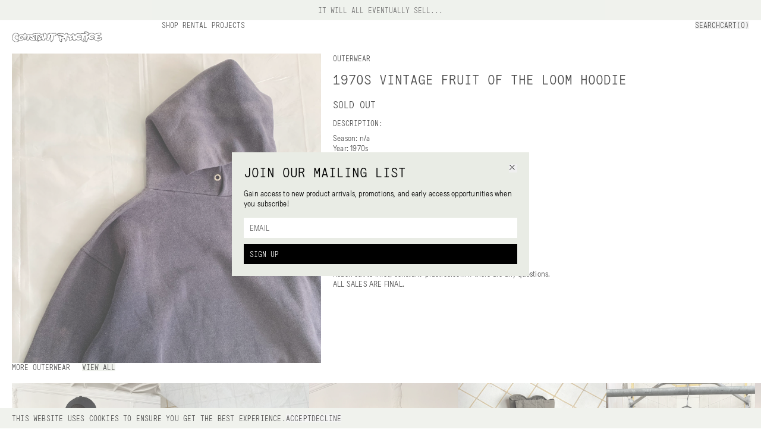

--- FILE ---
content_type: text/html
request_url: https://constant-practice.com/products/1970s-vintage-fruit-of-the-loom-hoodie-size-l
body_size: 5569
content:
<!doctype html>
<!-- 
  // design and development
 // taw.vision 2024
-->
<html lang="en">
  <head>
    <!-- Meta Pixel Code -->

    <!-- Meta Pixel Code -->
    <script>
      !(function (f, b, e, v, n, t, s) {
        if (f.fbq) return;
        n = f.fbq = function () {
          n.callMethod
            ? n.callMethod.apply(n, arguments)
            : n.queue.push(arguments);
        };
        if (!f._fbq) f._fbq = n;
        n.push = n;
        n.loaded = !0;
        n.version = "2.0";
        n.queue = [];
        t = b.createElement(e);
        t.async = !0;
        t.src = v;
        s = b.getElementsByTagName(e)[0];
        s.parentNode.insertBefore(t, s);
      })(
        window,
        document,
        "script",
        "https://connect.facebook.net/en_US/fbevents.js"
      );
      fbq("init", "428584267750475");
      fbq("track", "PageView");
    </script>
    <script
      async
      src="https://www.googletagmanager.com/gtag/js?id=G-6JB859DY5J"
    ></script>
    <script>
      window.dataLayer = window.dataLayer || [];
      function gtag() {
        dataLayer.push(arguments);
      }
      gtag("js", new Date());

      gtag("config", "G-6JB859DY5J");
    </script>
    <noscript
      ><img
        height="1"
        width="1"
        style="display: none"
        src="https://www.facebook.com/tr?id=428584267750475&ev=PageView&noscript=1"
    /></noscript>
    <!-- End Meta Pixel Code -->
    <!-- End Meta Pixel Code -->
    <meta charset="utf-8" />
    <meta
      name="viewport"
      content="width=device-width, initial-scale=1, maximum-scale=1"
    />
    
		<link href="../_app/immutable/assets/Nav.4d506ec7.css" rel="stylesheet">
		<link href="../_app/immutable/assets/10.467246f4.css" rel="stylesheet"><title>1970s Vintage Fruit of the Loom Hoodie - Size L | Constant Practice</title><!-- HEAD_svelte-uh64oq_START --><meta name="title" content="1970s Vintage Fruit of the Loom Hoodie - Size L | Constant Practice"><meta property="og:title" content="1970s Vintage Fruit of the Loom Hoodie - Size L | Constant Practice"><meta name="twitter:title" content="1970s Vintage Fruit of the Loom Hoodie - Size L | Constant Practice"><meta name="description" content="Curated new and vintage designer fashion from Cav Empt, Comme des Garcons, Issey Miyake, Junya Watanabe, Yohji Yamamoto and more."><meta property="og:description" content="Curated new and vintage designer fashion from Cav Empt, Comme des Garcons, Issey Miyake, Junya Watanabe, Yohji Yamamoto and more."><meta name="twitter:description" content="Curated new and vintage designer fashion from Cav Empt, Comme des Garcons, Issey Miyake, Junya Watanabe, Yohji Yamamoto and more."><meta property="og:image" content="https://cdn.shopify.com/s/files/1/0054/8713/2775/products/image_d6446772-a7de-44d4-96b3-0f73f2fd6d00.jpg?v=1572454152"><meta name="twitter:image" content="https://cdn.shopify.com/s/files/1/0054/8713/2775/products/image_d6446772-a7de-44d4-96b3-0f73f2fd6d00.jpg?v=1572454152"><meta name="twitter:image:alt" content="Curated new and vintage designer fashion from Cav Empt, Comme des Garcons, Issey Miyake, Junya Watanabe, Yohji Yamamoto and more."><meta property="og:type" content="website"><meta name="twitter:card" content="summary_large_image"><link rel="apple-touch-icon" sizes="180x180" href="/favicon/apple-touch-icon.png"><link rel="icon" type="image/png" sizes="32x32" href="/favicon/favicon-32x32.png"><link rel="icon" type="image/png" sizes="16x16" href="/favicon/favicon-16x16.png"><link rel="manifest" href="/favicon/site.webmanifest"><link rel="mask-icon" href="/favicon/safari-pinned-tab.svg" color="#b4bdaa"><link rel="shortcut icon" href="/favicon/favicon.ico"><meta name="msapplication-TileColor" content="#e9ece5"><meta name="msapplication-config" content="/favicon/browserconfig.xml"><meta name="theme-color" content="#ffffff"><!-- HEAD_svelte-uh64oq_END -->
  </head>
  <div style="display: contents">



<div class="h-[34.55px]"></div>

  <div class="mono border-b border-black/40 md:border-b-0 w-screen z-[9999] bg-cp fixed top-0 text-center py-[10px] text-sm"><div class="flex justify-center items-center uppercase mono"><p class="text-[#333]">IT WILL ALL EVENTUALLY SELL...</p></div></div>



<div class="fixed h-[55px] bg-white z-50 mono uppercase w-screen px-[15px] border-b border-black/40 md:border-b-0 md:grid grid-cols-5 gap-[20px] md:px-[20px]"><div class="hidden md:relative md:flex justify-center md:justify-start items-center w-screen md:w-auto left-0 h-[55px]"><a href="/shop" class=""><div class="group z-[9999]"><img class="h-[18px] md:max-w-full md:left-0" src="/logo.svg" alt="constant practice logo"></div></a></div>
  <div class="col-span-4 hidden justify-between md:flex child:flex child:gap-[20px] child:py-[20px]"><div class="child:h-min hover:child:bg-cp"><a href="/shop">Shop</a>
        <a href="/rental">Rental</a>
        <a href="/projects">Projects</a></div>
    <div class="child:!uppercase child:p-0 flex items-start hover:child:bg-cp"><button>Search</button>

      <button class="">Cart(0)</button></div></div>
  <div class="md:hidden justify-between z-[999] relative h-full items-center flex">

    <button>Menu
    </button>
    <div class="pointer-events-none absolute w-screen flex justify-center top-[18px] left-[-15px] z-[9999]"><a href="/shop" class="pointer-events-auto"><div class="group w-fit"><img class="h-[18px] md:w-fit md:left-0" src="/logo.svg" alt="constant practice logo"></div></a></div>
    <button class="">Cart(0)</button></div>
  <div class="hidden"><div class="bg-white z-[99999999999] md:bg-cp w-screen md:min-w-[400px] md:w-[33vw] full-dynamic flex flex-col justify-between absolute top-0 right-0 !h-[calc(100dvh-34.55px)] svelte-19tezjh"><div class="flex justify-between px-[15px] md:px-[20px] p-[20px] h-[55px] border-black/40 border-b md:border-0"><p class="svelte-19tezjh"></p>
    <div class="pointer-events-none absolute w-screen flex justify-center top-[18px] left-0 z-[9999999999]"><a href="/shop" class="pointer-events-auto svelte-19tezjh"><div class="group w-fit"><img class="h-[18px] md:w-fit md:left-0" src="/logo.svg" alt="constant practice logo"></div></a></div>
    <button class="md:mt-0"><p class="!p-0 !text-right w-full !cursor-pointer svelte-19tezjh">close</p></button></div>
  <div class="flex-1 -mb-[1px] md:-mb-0 flex-shrink min-h-0 overflow-y-scroll overflow-x-hidden flex flex-col gap-[20px] md:h-[calc(100vh-173.66px)] py-[20px] md:py-0 pb-[110px] md:pb-0"><div class="mx-[15px] md:w-auto md:mx-[20px] flex group divide-x divide-black child:flex-1"><div class=""><p class="text-left flex justify-start w-full h-1/2 svelte-19tezjh">Your cart is empty
            </p></div></div></div>

  <div class="w-[calc(100vw-40px)] left-[20px] bottom-[20px] border-x border-x-black md:border-x-0 md:w-full px-0 md:px-[20px] md:pb-[20px] child:!p-[15px] child:md:!p-[10px] fixed md:static flex flex-col justify-between child:cursor-pointer md:gap-[10px]"><div class="bg-white flex justify-between w-full border-t border-black/40 md:border-t-0"><span>Total:</span>
      <span>0 USD</span></div>
    <button class="md:!py-[10px] bg-black text-white md:!text-left w-full border-t border-black/40 md:border-t-0 svelte-19tezjh">CHECK OUT
    </button></div>
</div></div></div>
<div class="pt-[75px] md:pt-[55px] min-h-[calc(100vh-89px)] !min-h-[calc(100vh-53px)]">
  

  <div class="px-[15px] md:px-[20px] w-full child:pb-[60px]"><div class="md:gap-[20px] grid grid-cols-1 md:grid-cols-7">
      <div class="overflow-x-scroll flex flex-row gap-[10px] -mx-[15px] px-[15px] mb-[20px] hide-scrollbar md:col-span-3 md:w-full md:grid md:gap-[15px] md:mx-0 md:mb-0 md:px-0"><div class="flex-shrink-0 flex-grow-0 md:mb-0 last:mb-0 relative"><div class="absolute -top-[55px]" id="main-0"></div>
            <div class="h-[400px] w-auto md:h-auto md:w-full last:mb-0"><div class="!w-auto h-[400px] md:!w-full md:h-full pulse-bg flex flex-col gap-[10px]"><img loading="eager" id="" src="https://cdn.shopify.com/s/files/1/0054/8713/2775/products/image_d6446772-a7de-44d4-96b3-0f73f2fd6d00.jpg?v=1572454152&amp;auto=format" alt="1970s Vintage Fruit of the Loom Hoodie - Size L" class="duration-600  w-full opacity-0 !shadow-none object-cover transition-opacity ease-in  !w-auto h-[400px] md:!w-full md:h-full" srcset="https://cdn.shopify.com/s/files/1/0054/8713/2775/products/image_d6446772-a7de-44d4-96b3-0f73f2fd6d00.jpg?v=1572454152&amp;width=1500 1500w,https://cdn.shopify.com/s/files/1/0054/8713/2775/products/image_d6446772-a7de-44d4-96b3-0f73f2fd6d00.jpg?v=1572454152&amp;width=1200 1200w,https://cdn.shopify.com/s/files/1/0054/8713/2775/products/image_d6446772-a7de-44d4-96b3-0f73f2fd6d00.jpg?v=1572454152&amp;width=900 900w,https://cdn.shopify.com/s/files/1/0054/8713/2775/products/image_d6446772-a7de-44d4-96b3-0f73f2fd6d00.jpg?v=1572454152&amp;width=600 600w" style="object-position: center"></div></div>
          </div></div>

      
      <div class="col-span-4 h-fit sticky top-[55px] child:!mb-[20px] last:child:!mb-0 top-[91px] svelte-1bzv2y7"><div class="child:!mb-[10px]">
          <div class="mono mb-[15px] uppercase flex flex-row gap-[3px]">
  <a href="/shop/outerwear" class="hover:bg-cp">outerwear</a></div>
          <h1 class="uppercase mono w-fit mb-[15px]">1970s Vintage Fruit of the Loom Hoodie</h1>

          <p class="mono uppercase !text-[17px] !mb-0 mt-[20px]">Sold Out
              </p>
            <p class="mono uppercase !text-[17px] mb-[15px] flex gap-[10px]"></p></div>

        <div class="child:!mb-[15px]">
          

          
          </div>

        
        <div class="lg:w-1/2"><p class="subtitle mono svelte-1bzv2y7">Description:</p>
            
            <p class="body"><!-- HTML_TAG_START --><p>Season: n/a<br>Year: 1970s<br>Size: L<br>Fitting: Small<br><span>Chest: 22"</span><br><span>Shoulder: 21"</span><br><span>Sleeve: 21"</span><br><span>Length: 23"</span><br>Material: Cotton<br><span>Condition: 8/10</span><br><span>Color: Faded Navy / Purple </span></p><!-- HTML_TAG_END --></p></div>

        
        

        
        <div class=" svelte-1bzv2y7"><p class="subtitle mono svelte-1bzv2y7">Notes:</p>
          <p class="body"><span class="false svelte-1bzv2y7">Refer to <a href="/purchase-terms">Terms &amp; Conditions</a> before
              purchasing. <br></span>
            Reach out to info@constant-practice.com if there are any questions.
            <br>
            <span class="false svelte-1bzv2y7">ALL SALES ARE FINAL.</span></p></div>

        
        </div></div>

    
    

      <div><div class="pb-[20px] uppercase mono flex"><p class="">More outerwear</p>
      <a class="bg-cp ml-[20px] hover:bg-cp/0" href="/shop/outerwear">View All</a></div>
    <div>
      <div class="flex gap-[15px] md:gap-[20px] parent overflow-scroll -mx-[15px] px-[15px] md:-mx-[20px] md:px-[20px] w-screen hide-scrollbar"><div class="imageWidth shrink-0 svelte-2g30px"><a href="/products/1980s-issey-miyake-liner-jacket-with-shoulder-drawcords-size-m"><div class="mono uppercase group"><div class="aspect-w-3 aspect-h-4"><div class="w-full h-full pulse-bg flex flex-col gap-[10px]"><img loading="lazy" id="" src="https://cdn.shopify.com/s/files/1/0054/8713/2775/files/IMG_2893.jpg?v=1765311950&amp;auto=format" alt="1980s Issey Miyake Liner Jacket with Shoulder Drawcords - Size M" class="duration-600  w-full opacity-0 !shadow-none object-cover transition-opacity ease-in  w-full h-full" srcset="https://cdn.shopify.com/s/files/1/0054/8713/2775/files/IMG_2893.jpg?v=1765311950&amp;width=1000 1000w,https://cdn.shopify.com/s/files/1/0054/8713/2775/files/IMG_2893.jpg?v=1765311950&amp;width=750 750w,https://cdn.shopify.com/s/files/1/0054/8713/2775/files/IMG_2893.jpg?v=1765311950&amp;width=500 500w" style="object-position: center"></div></div>

    <div class="mt-[10px]"><div class="flex justify-between gap-[10px]"><p class="md:w-4/5">1980s Issey Miyake Liner Jacket with Shoulder Drawcords</p>
        <div class="flex gap-[5px]"><p class="">$1,500</p>
          </div></div>
      <p class="mt-[6px]">M</p></div></div></a>
          </div><div class="imageWidth shrink-0 svelte-2g30px"><a href="/products/1980s-marithe-francois-girbaud-double-closure-jacket-size-l-copy"><div class="mono uppercase group"><div class="aspect-w-3 aspect-h-4"><div class="w-full h-full pulse-bg flex flex-col gap-[10px]"><img loading="lazy" id="" src="https://cdn.shopify.com/s/files/1/0054/8713/2775/files/IMG_2774.jpg?v=1765170532&amp;auto=format" alt="1980s Marithe Francois Girbaud Double Closure Jacket - Size L" class="duration-600  w-full opacity-0 !shadow-none object-cover transition-opacity ease-in  w-full h-full" srcset="https://cdn.shopify.com/s/files/1/0054/8713/2775/files/IMG_2774.jpg?v=1765170532&amp;width=1000 1000w,https://cdn.shopify.com/s/files/1/0054/8713/2775/files/IMG_2774.jpg?v=1765170532&amp;width=750 750w,https://cdn.shopify.com/s/files/1/0054/8713/2775/files/IMG_2774.jpg?v=1765170532&amp;width=500 500w" style="object-position: center"></div></div>

    <div class="mt-[10px]"><div class="flex justify-between gap-[10px]"><p class="md:w-4/5">1980s Marithe Francois Girbaud Double Closure Jacket</p>
        <div class="flex gap-[5px]"><p class="">$650</p>
          </div></div>
      <p class="mt-[6px]">L</p></div></div></a>
          </div><div class="imageWidth shrink-0 svelte-2g30px"><a href="/products/1980s-issey-miyake-heavy-twill-bomber-with-button-in-lining-size-m"><div class="mono uppercase group"><div class="aspect-w-3 aspect-h-4"><div class="w-full h-full pulse-bg flex flex-col gap-[10px]"><img loading="lazy" id="" src="https://cdn.shopify.com/s/files/1/0054/8713/2775/files/IMG_0090.jpg?v=1764693859&amp;auto=format" alt="1980s Issey Miyake Heavy Twill Bomber with Button-in Lining - Size L" class="duration-600  w-full opacity-0 !shadow-none object-cover transition-opacity ease-in  w-full h-full" srcset="https://cdn.shopify.com/s/files/1/0054/8713/2775/files/IMG_0090.jpg?v=1764693859&amp;width=1000 1000w,https://cdn.shopify.com/s/files/1/0054/8713/2775/files/IMG_0090.jpg?v=1764693859&amp;width=750 750w,https://cdn.shopify.com/s/files/1/0054/8713/2775/files/IMG_0090.jpg?v=1764693859&amp;width=500 500w" style="object-position: center"></div></div>

    <div class="mt-[10px]"><div class="flex justify-between gap-[10px]"><p class="md:w-4/5">1980s Issey Miyake Heavy Twill Bomber with Button-in Lining</p>
        <div class="flex gap-[5px]"><p class="">$800</p>
          </div></div>
      <p class="mt-[6px]">L</p></div></div></a>
          </div><div class="imageWidth shrink-0 svelte-2g30px"><a href="/products/1980s-vintage-italian-padded-high-neck-coat-size-s"><div class="mono uppercase group"><div class="aspect-w-3 aspect-h-4"><div class="w-full h-full pulse-bg flex flex-col gap-[10px]"><img loading="lazy" id="" src="https://cdn.shopify.com/s/files/1/0054/8713/2775/files/IMG_9596.jpg?v=1762355847&amp;auto=format" alt="1980s Vintage Italian Padded High Neck Coat - Size S" class="duration-600  w-full opacity-0 !shadow-none object-cover transition-opacity ease-in  w-full h-full" srcset="https://cdn.shopify.com/s/files/1/0054/8713/2775/files/IMG_9596.jpg?v=1762355847&amp;width=1000 1000w,https://cdn.shopify.com/s/files/1/0054/8713/2775/files/IMG_9596.jpg?v=1762355847&amp;width=750 750w,https://cdn.shopify.com/s/files/1/0054/8713/2775/files/IMG_9596.jpg?v=1762355847&amp;width=500 500w" style="object-position: center"></div></div>

    <div class="mt-[10px]"><div class="flex justify-between gap-[10px]"><p class="md:w-4/5">1980s Vintage Italian Padded High Neck Coat</p>
        <div class="flex gap-[5px]"><p class="">$350</p>
          </div></div>
      <p class="mt-[6px]">S</p></div></div></a>
          </div><div class="imageWidth shrink-0 svelte-2g30px"><a href="/products/1980s-vintage-italian-light-cotton-cropped-bomber-size-m"><div class="mono uppercase group"><div class="aspect-w-3 aspect-h-4"><div class="w-full h-full pulse-bg flex flex-col gap-[10px]"><img loading="lazy" id="" src="https://cdn.shopify.com/s/files/1/0054/8713/2775/files/IMG_2179.jpg?v=1762355184&amp;auto=format" alt="1980s Vintage Italian Light Cotton Cropped Bomber - Size M" class="duration-600  w-full opacity-0 !shadow-none object-cover transition-opacity ease-in  w-full h-full" srcset="https://cdn.shopify.com/s/files/1/0054/8713/2775/files/IMG_2179.jpg?v=1762355184&amp;width=1000 1000w,https://cdn.shopify.com/s/files/1/0054/8713/2775/files/IMG_2179.jpg?v=1762355184&amp;width=750 750w,https://cdn.shopify.com/s/files/1/0054/8713/2775/files/IMG_2179.jpg?v=1762355184&amp;width=500 500w" style="object-position: center"></div></div>

    <div class="mt-[10px]"><div class="flex justify-between gap-[10px]"><p class="md:w-4/5">1980s Vintage Italian Light Cotton Cropped Bomber</p>
        <div class="flex gap-[5px]"><p class="">$350</p>
          </div></div>
      <p class="mt-[6px]">M</p></div></div></a>
          </div><div class="imageWidth shrink-0 svelte-2g30px"><a href="/products/1980s-vintage-italian-designer-light-cotton-blouson-size-l"><div class="mono uppercase group"><div class="aspect-w-3 aspect-h-4"><div class="w-full h-full pulse-bg flex flex-col gap-[10px]"><img loading="lazy" id="" src="https://cdn.shopify.com/s/files/1/0054/8713/2775/files/IMG_9510.jpg?v=1761236895&amp;auto=format" alt="1980s Vintage Italian Designer Light Cotton Blouson - Size L" class="duration-600  w-full opacity-0 !shadow-none object-cover transition-opacity ease-in  w-full h-full" srcset="https://cdn.shopify.com/s/files/1/0054/8713/2775/files/IMG_9510.jpg?v=1761236895&amp;width=1000 1000w,https://cdn.shopify.com/s/files/1/0054/8713/2775/files/IMG_9510.jpg?v=1761236895&amp;width=750 750w,https://cdn.shopify.com/s/files/1/0054/8713/2775/files/IMG_9510.jpg?v=1761236895&amp;width=500 500w" style="object-position: center"></div></div>

    <div class="mt-[10px]"><div class="flex justify-between gap-[10px]"><p class="md:w-4/5">1980s Vintage Italian Designer Light Cotton Blouson</p>
        <div class="flex gap-[5px]"><p class="">$650</p>
          </div></div>
      <p class="mt-[6px]">L</p></div></div></a>
          </div><div class="imageWidth shrink-0 svelte-2g30px"><a href="/products/1980s-vintage-italian-coated-coton-trench-coat-size-m"><div class="mono uppercase group"><div class="aspect-w-3 aspect-h-4"><div class="w-full h-full pulse-bg flex flex-col gap-[10px]"><img loading="lazy" id="" src="https://cdn.shopify.com/s/files/1/0054/8713/2775/files/IMG_9523_bf025ffd-15c1-448d-ab44-6a287856c96c.jpg?v=1761235848&amp;auto=format" alt="1980s Vintage Italian Coated Cotton Cargo Trench - Size M" class="duration-600  w-full opacity-0 !shadow-none object-cover transition-opacity ease-in  w-full h-full" srcset="https://cdn.shopify.com/s/files/1/0054/8713/2775/files/IMG_9523_bf025ffd-15c1-448d-ab44-6a287856c96c.jpg?v=1761235848&amp;width=1000 1000w,https://cdn.shopify.com/s/files/1/0054/8713/2775/files/IMG_9523_bf025ffd-15c1-448d-ab44-6a287856c96c.jpg?v=1761235848&amp;width=750 750w,https://cdn.shopify.com/s/files/1/0054/8713/2775/files/IMG_9523_bf025ffd-15c1-448d-ab44-6a287856c96c.jpg?v=1761235848&amp;width=500 500w" style="object-position: center"></div></div>

    <div class="mt-[10px]"><div class="flex justify-between gap-[10px]"><p class="md:w-4/5">1980s Vintage Italian Coated Cotton Cargo Trench</p>
        <div class="flex gap-[5px]"><p class="">$350</p>
          </div></div>
      <p class="mt-[6px]">M</p></div></div></a>
          </div><div class="imageWidth shrink-0 svelte-2g30px"><a href="/products/1980s-vintage-italian-coated-light-cotton-bomber-size-m"><div class="mono uppercase group"><div class="aspect-w-3 aspect-h-4"><div class="w-full h-full pulse-bg flex flex-col gap-[10px]"><img loading="lazy" id="" src="https://cdn.shopify.com/s/files/1/0054/8713/2775/files/IMG_1974.jpg?v=1761235760&amp;auto=format" alt="1980s Vintage Italian Coated Light Cotton Bomber - Size M" class="duration-600  w-full opacity-0 !shadow-none object-cover transition-opacity ease-in  w-full h-full" srcset="https://cdn.shopify.com/s/files/1/0054/8713/2775/files/IMG_1974.jpg?v=1761235760&amp;width=1000 1000w,https://cdn.shopify.com/s/files/1/0054/8713/2775/files/IMG_1974.jpg?v=1761235760&amp;width=750 750w,https://cdn.shopify.com/s/files/1/0054/8713/2775/files/IMG_1974.jpg?v=1761235760&amp;width=500 500w" style="object-position: center"></div></div>

    <div class="mt-[10px]"><div class="flex justify-between gap-[10px]"><p class="md:w-4/5">1980s Vintage Italian Coated Light Cotton Bomber</p>
        <div class="flex gap-[5px]"><p class="">$250</p>
          </div></div>
      <p class="mt-[6px]">M</p></div></div></a>
          </div></div></div></div>

      </div></div>
<div class="w-full p-[20px] bg-[#E9ECE5] md:grid-cols-5 mono z-30 relative grid gap-10 md:gap-5 md:pt-20"><div class="order-2 md:order-1 md:col-span-3 grid grid-cols-2 md:grid-cols-3 gap-5"><div class="flex flex-col gap-[10px]"><a href="/about" class="uppercase w-min">About</a>
      <a href="mailto:info@constant-practice.com" class="w-fit uppercase">Contact Us</a>
      <p class="text-black/50">© <span class="md:hidden lg:inline">2026 
        </span><span class="hidden sm:inline">CONSTANT PRACTICE</span></p></div>
    <div class="flex flex-col items-center md:items-start gap-[10px] text-center left-0 w-screen pointer-events-none md:w-auto md:text-left absolute md:static"><a href="/privacy-policy" class="pointer-events-auto uppercase w-fit">Privacy Policy</a><a href="/website-terms" class="pointer-events-auto uppercase w-fit">Website Terms</a><a href="/purchase-terms" class="pointer-events-auto uppercase w-fit">Purchase Terms</a></div>
    <div class="flex flex-col gap-[10px] items-end md:items-start"><a href="https://www.instagram.com/constant_practice" target="”_blank”" class="text-right md:text-left w-fit uppercase">Instagram</a><a href="https://www.tiktok.com/@constant_practice" target="”_blank”" class="text-right md:text-left w-fit uppercase">TikTok</a><a href="https://www.youtube.com/channel/UC8Tv2bmddqf5k0HsNNi9DUw" target="”_blank”" class="text-right md:text-left w-fit uppercase">YouTube</a></div></div>

  <div class="md:col-span-2 order-1 md:order-4"><div class="h-full flex flex-col justify-between"><p class="mono uppercase mb-[10px]">Subscribe for email updates and promotions
  </p>
  <div class="flex gap-[10px]"><input class="placeholder:text-black flex-1 px-[10px] rounded-none md:placeholder:text-black/60 outline-none w-full" placeholder="EMAIL" type="text" value="">

      <button class="uppercase bg-black text-white p-[10px] text-left">Sign Up</button></div></div></div></div>


			
			<script>
				{
					__sveltekit_cu2jko = {
						base: new URL("..", location).pathname.slice(0, -1),
						env: {"PUBLIC_BANNER":"IT WILL ALL EVENTUALLY SELL..."}
					};

					const element = document.currentScript.parentElement;

					const data = [null,{"type":"data","data":{routes:void 0},"uses":{}},{"type":"data","data":{body:{product:{availableForSale:false,id:"gid://shopify/Product/4330225533031",productType:"Hoodie",handle:"1970s-vintage-fruit-of-the-loom-hoodie-size-l",collections:{edges:[]},descriptionHtml:"\u003Cp>Season: n/a\u003Cbr>Year: 1970s\u003Cbr>Size: L\u003Cbr>Fitting: Small\u003Cbr>\u003Cspan>Chest: 22\"\u003C/span>\u003Cbr>\u003Cspan>Shoulder: 21\"\u003C/span>\u003Cbr>\u003Cspan>Sleeve: 21\"\u003C/span>\u003Cbr>\u003Cspan>Length: 23\"\u003C/span>\u003Cbr>Material: Cotton\u003Cbr>\u003Cspan>Condition: 8/10\u003C/span>\u003Cbr>\u003Cspan>Color: Faded Navy / Purple \u003C/span>\u003C/p>\n\u003Cp>\u003Cem>*measurements are taken in inches\u003C/em>\u003C/p>\n\u003Cp> \u003C/p>",images:{nodes:[{originalSrc:"https://cdn.shopify.com/s/files/1/0054/8713/2775/products/image_d6446772-a7de-44d4-96b3-0f73f2fd6d00.jpg?v=1572454152"}]},priceRange:{maxVariantPrice:{amount:"75.0"}},compareAtPriceRange:{maxVariantPrice:{amount:"0.0"}},title:"1970s Vintage Fruit of the Loom Hoodie - Size L",variants:{nodes:[{availableForSale:false,quantityAvailable:0,title:"Default Title",id:"gid://shopify/ProductVariant/31068071166055"}]}},extraProducts:[{node:{title:"1980s Issey Miyake Liner Jacket with Shoulder Drawcords - Size M",totalInventory:1,images:{edges:[{node:{originalSrc:"https://cdn.shopify.com/s/files/1/0054/8713/2775/files/IMG_2893.jpg?v=1765311950"}}]},handle:"1980s-issey-miyake-liner-jacket-with-shoulder-drawcords-size-m",priceRange:{maxVariantPrice:{amount:"1500.0"}},compareAtPriceRange:{maxVariantPrice:{amount:"0.0"}},variants:{edges:[{node:{title:"Default Title"}}]}}},{node:{title:"1980s Marithe Francois Girbaud Double Closure Jacket - Size L",totalInventory:1,images:{edges:[{node:{originalSrc:"https://cdn.shopify.com/s/files/1/0054/8713/2775/files/IMG_2774.jpg?v=1765170532"}}]},handle:"1980s-marithe-francois-girbaud-double-closure-jacket-size-l-copy",priceRange:{maxVariantPrice:{amount:"650.0"}},compareAtPriceRange:{maxVariantPrice:{amount:"0.0"}},variants:{edges:[{node:{title:"Default Title"}}]}}},{node:{title:"1980s Issey Miyake Heavy Twill Bomber with Button-in Lining - Size L",totalInventory:1,images:{edges:[{node:{originalSrc:"https://cdn.shopify.com/s/files/1/0054/8713/2775/files/IMG_0090.jpg?v=1764693859"}}]},handle:"1980s-issey-miyake-heavy-twill-bomber-with-button-in-lining-size-m",priceRange:{maxVariantPrice:{amount:"800.0"}},compareAtPriceRange:{maxVariantPrice:{amount:"0.0"}},variants:{edges:[{node:{title:"Default Title"}}]}}},{node:{title:"1980s Vintage Italian Padded High Neck Coat - Size S",totalInventory:1,images:{edges:[{node:{originalSrc:"https://cdn.shopify.com/s/files/1/0054/8713/2775/files/IMG_9596.jpg?v=1762355847"}}]},handle:"1980s-vintage-italian-padded-high-neck-coat-size-s",priceRange:{maxVariantPrice:{amount:"350.0"}},compareAtPriceRange:{maxVariantPrice:{amount:"0.0"}},variants:{edges:[{node:{title:"Default Title"}}]}}},{node:{title:"1980s Vintage Italian Light Cotton Cropped Bomber - Size M",totalInventory:1,images:{edges:[{node:{originalSrc:"https://cdn.shopify.com/s/files/1/0054/8713/2775/files/IMG_2179.jpg?v=1762355184"}}]},handle:"1980s-vintage-italian-light-cotton-cropped-bomber-size-m",priceRange:{maxVariantPrice:{amount:"350.0"}},compareAtPriceRange:{maxVariantPrice:{amount:"0.0"}},variants:{edges:[{node:{title:"Default Title"}}]}}},{node:{title:"1980s Vintage Italian Designer Light Cotton Blouson - Size L",totalInventory:1,images:{edges:[{node:{originalSrc:"https://cdn.shopify.com/s/files/1/0054/8713/2775/files/IMG_9510.jpg?v=1761236895"}}]},handle:"1980s-vintage-italian-designer-light-cotton-blouson-size-l",priceRange:{maxVariantPrice:{amount:"650.0"}},compareAtPriceRange:{maxVariantPrice:{amount:"0.0"}},variants:{edges:[{node:{title:"Default Title"}}]}}},{node:{title:"1980s Vintage Italian Coated Cotton Cargo Trench - Size M",totalInventory:1,images:{edges:[{node:{originalSrc:"https://cdn.shopify.com/s/files/1/0054/8713/2775/files/IMG_9523_bf025ffd-15c1-448d-ab44-6a287856c96c.jpg?v=1761235848"}}]},handle:"1980s-vintage-italian-coated-coton-trench-coat-size-m",priceRange:{maxVariantPrice:{amount:"350.0"}},compareAtPriceRange:{maxVariantPrice:{amount:"0.0"}},variants:{edges:[{node:{title:"Default Title"}}]}}},{node:{title:"1980s Vintage Italian Coated Light Cotton Bomber - Size M",totalInventory:1,images:{edges:[{node:{originalSrc:"https://cdn.shopify.com/s/files/1/0054/8713/2775/files/IMG_1974.jpg?v=1761235760"}}]},handle:"1980s-vintage-italian-coated-light-cotton-bomber-size-m",priceRange:{maxVariantPrice:{amount:"250.0"}},compareAtPriceRange:{maxVariantPrice:{amount:"0.0"}},variants:{edges:[{node:{title:"Default Title"}}]}}}],productType:"outerwear"}},"uses":{"params":["slug"]}}];

					Promise.all([
						import("../_app/immutable/entry/start.ccbe5d7d.js"),
						import("../_app/immutable/entry/app.8a5b00ee.js")
					]).then(([kit, app]) => {
						kit.start(app, element, {
							node_ids: [0, 2, 10],
							data,
							form: null,
							error: null
						});
					});
				}
			</script>
		</div>
</html>


--- FILE ---
content_type: application/javascript; charset=utf-8
request_url: https://constant-practice.com/_app/immutable/chunks/Nav.d1ac6246.js
body_size: 8677
content:
import{S as ye,i as Ie,s as fe,k as m,y as me,a as j,q as I,l as _,m as v,z as _e,h as u,c as N,r as D,n as d,b as B,H as c,A as ve,K as J,u as ce,g as z,d as Z,B as be,I as ie,G as Ae,T as Ne,Q as tt,v as ke,f as xe,M as De,R as oe,U as he,N as Pe,e as ge,o as ct,w as nt,V as ft,W as ut}from"./index.34c8d53f.js";import{n as lt,p as dt}from"./stores.82c4c260.js";import{a as ae,d as rt,s as st,c as ze}from"./stores.da670925.js";import{c as we}from"./index.1b0978c9.js";import{I as at}from"./Image.46c44c9b.js";import{r as pt}from"./shopify.1e75e6a6.js";import{g as ht,a as mt}from"./navigation.0095ae88.js";import{p as _t}from"./shopifyCalls.390bd266.js";function ot(o){const e=l=>{o&&!o.contains(l.target)&&!l.defaultPrevented&&o.dispatchEvent(new CustomEvent("click_outside",{detail:o}))};return document.addEventListener("click",e,!0),{destroy(){document.removeEventListener("click",e,!0)}}}function je(o){const e=parseFloat(o);return Number.isInteger(e)?`${e}`:`${e.toFixed(2)}`}function vt(o){let e,l,t=" ",s;return{c(){e=I(o[2]),l=I(" x"),s=I(t)},l(r){e=D(r,o[2]),l=D(r," x"),s=D(r,t)},m(r,a){B(r,e,a),B(r,l,a),B(r,s,a)},p:ie,d(r){r&&u(e),r&&u(l),r&&u(s)}}}function bt(o){var le;let e,l,t,s,r,a,p,i,f,g=o[0].title.replace(/ - Size\s[A-Z]+\s?$/i,"")+"",n,h,b,k,V,O,x,w,E=je(o[0].cost.subtotalAmount.amount)+"",$,Q,M,A,q,L,P,y,K,W;t=new at({props:{image:(le=o[0].variant)==null?void 0:le.image.src,alt:o[0].title,srcset:[800,600,400],className:"h-full  object-cover"}});let R=o[2]>1&&vt(o);return{c(){e=m("div"),l=m("div"),me(t.$$.fragment),s=j(),r=m("div"),a=m("div"),p=m("div"),i=m("div"),f=m("p"),n=I(g),h=j(),b=m("p"),k=I("SIZE "),V=I(o[1]),O=j(),x=m("p"),R&&R.c(),w=j(),$=I(E),Q=I(" USD"),M=j(),A=m("div"),q=m("button"),L=m("p"),P=I("REMOVE"),this.h()},l(S){e=_(S,"DIV",{class:!0});var T=v(e);l=_(T,"DIV",{class:!0});var Y=v(l);_e(t.$$.fragment,Y),Y.forEach(u),s=N(T),r=_(T,"DIV",{class:!0});var ee=v(r);a=_(ee,"DIV",{class:!0});var H=v(a);p=_(H,"DIV",{class:!0});var U=v(p);i=_(U,"DIV",{});var G=v(i);f=_(G,"P",{class:!0});var re=v(f);n=D(re,g),re.forEach(u),h=N(G),b=_(G,"P",{class:!0});var te=v(b);k=D(te,"SIZE "),V=D(te,o[1]),te.forEach(u),G.forEach(u),O=N(U),x=_(U,"P",{class:!0});var se=v(x);R&&R.l(se),w=N(se),$=D(se,E),Q=D(se," USD"),se.forEach(u),U.forEach(u),H.forEach(u),M=N(ee),A=_(ee,"DIV",{class:!0});var ue=v(A);q=_(ue,"BUTTON",{class:!0});var X=v(q);L=_(X,"P",{class:!0,role:!0});var ne=v(L);P=D(ne,"REMOVE"),ne.forEach(u),X.forEach(u),ue.forEach(u),ee.forEach(u),T.forEach(u),this.h()},h(){d(l,"class",""),d(f,"class","mb-[6px] svelte-3u1850"),d(b,"class","svelte-3u1850"),d(x,"class","svelte-3u1850"),d(p,"class","flex flex-col child:!mb-[20px]"),d(a,"class","h-fit"),d(L,"class","w-full svelte-3u1850"),d(L,"role","button"),d(q,"class","w-full h-full my-auto"),d(A,"class",we(" w-0 md:!w-[100px] cursor-pointer  flex-initial ")),d(r,"class","col-span-2 flex flex-col justify-between"),d(e,"class","px-[15px] md:px-[20px] md:w-auto gap-[15px] grid grid-cols-3 sm:grid-cols-4 md:grid-cols-3 group divide-black")},m(S,T){B(S,e,T),c(e,l),ve(t,l,null),c(e,s),c(e,r),c(r,a),c(a,p),c(p,i),c(i,f),c(f,n),c(i,h),c(i,b),c(b,k),c(b,V),c(p,O),c(p,x),R&&R.m(x,null),c(x,w),c(x,$),c(x,Q),c(r,M),c(r,A),c(A,q),c(q,L),c(L,P),y=!0,K||(W=J(q,"click",o[3]),K=!0)},p(S,[T]){var ee;const Y={};T&1&&(Y.image=(ee=S[0].variant)==null?void 0:ee.image.src),T&1&&(Y.alt=S[0].title),t.$set(Y),(!y||T&1)&&g!==(g=S[0].title.replace(/ - Size\s[A-Z]+\s?$/i,"")+"")&&ce(n,g),(!y||T&2)&&ce(V,S[1]),S[2]>1&&R.p(S,T),(!y||T&1)&&E!==(E=je(S[0].cost.subtotalAmount.amount)+"")&&ce($,E)},i(S){y||(z(t.$$.fragment,S),y=!0)},o(S){Z(t.$$.fragment,S),y=!1},d(S){S&&u(e),be(t),R&&R.d(),K=!1,W()}}}function gt(o,e,l){var p;let{item:t}=e,s=(p=t.title.match(/ - SIZE\s(\S+)/i))==null?void 0:p[1],r=t.quantity;s||(s=t.variant.title);const a=()=>pt(t.id);return o.$$set=i=>{"item"in i&&l(0,t=i.item)},[t,s,r,a]}class kt extends ye{constructor(e){super(),Ie(this,e,gt,bt,fe,{item:0})}}function qe(o,e,l){const t=o.slice();return t[7]=e[l],t}function xt(o){let e,l,t,s;return{c(){e=m("div"),l=m("div"),t=m("p"),s=I("Your cart is empty"),this.h()},l(r){e=_(r,"DIV",{class:!0});var a=v(e);l=_(a,"DIV",{class:!0});var p=v(l);t=_(p,"P",{class:!0});var i=v(t);s=D(i,"Your cart is empty"),i.forEach(u),p.forEach(u),a.forEach(u),this.h()},h(){d(t,"class","text-left flex justify-start w-full h-1/2 svelte-19tezjh"),d(l,"class",""),d(e,"class","mx-[15px] md:w-auto md:mx-[20px] flex group divide-x divide-black child:flex-1")},m(r,a){B(r,e,a),c(e,l),c(l,t),c(t,s)},p:ie,i:ie,o:ie,d(r){r&&u(e)}}}function Et(o){var p;let e,l,t,s=(p=o[2])==null?void 0:p.lineItems,r=[];for(let i=0;i<s.length;i+=1)r[i]=Qe(qe(o,s,i));const a=i=>Z(r[i],1,1,()=>{r[i]=null});return{c(){for(let i=0;i<r.length;i+=1)r[i].c();e=j(),l=m("div"),this.h()},l(i){for(let f=0;f<r.length;f+=1)r[f].l(i);e=N(i),l=_(i,"DIV",{class:!0}),v(l).forEach(u),this.h()},h(){d(l,"class","!py-0")},m(i,f){for(let g=0;g<r.length;g+=1)r[g]&&r[g].m(i,f);B(i,e,f),B(i,l,f),t=!0},p(i,f){var g;if(f&4){s=(g=i[2])==null?void 0:g.lineItems;let n;for(n=0;n<s.length;n+=1){const h=qe(i,s,n);r[n]?(r[n].p(h,f),z(r[n],1)):(r[n]=Qe(h),r[n].c(),z(r[n],1),r[n].m(e.parentNode,e))}for(ke(),n=s.length;n<r.length;n+=1)a(n);xe()}},i(i){if(!t){for(let f=0;f<s.length;f+=1)z(r[f]);t=!0}},o(i){r=r.filter(Boolean);for(let f=0;f<r.length;f+=1)Z(r[f]);t=!1},d(i){Pe(r,i),i&&u(e),i&&u(l)}}}function Qe(o){let e,l;return e=new kt({props:{item:o[7]}}),{c(){me(e.$$.fragment)},l(t){_e(e.$$.fragment,t)},m(t,s){ve(e,t,s),l=!0},p(t,s){const r={};s&4&&(r.item=t[7]),e.$set(r)},i(t){l||(z(e.$$.fragment,t),l=!0)},o(t){Z(e.$$.fragment,t),l=!1},d(t){be(e,t)}}}function Ge(o){let e,l,t,s;const r=[Et,xt],a=[];function p(i,f){var g,n,h;return i[2]&&((g=i[2])!=null&&g.lineItems)&&((h=(n=i[2])==null?void 0:n.lineItems)==null?void 0:h.length)!==0?0:1}return l=p(o),t=a[l]=r[l](o),{c(){e=m("div"),t.c(),this.h()},l(i){e=_(i,"DIV",{class:!0});var f=v(e);t.l(f),f.forEach(u),this.h()},h(){d(e,"class","flex-1 -mb-[1px] md:-mb-0 flex-shrink min-h-0 overflow-y-scroll overflow-x-hidden flex flex-col gap-[20px] md:h-[calc(100vh-173.66px)] py-[20px] md:py-0 pb-[110px] md:pb-0")},m(i,f){B(i,e,f),a[l].m(e,null),s=!0},p(i,f){let g=l;l=p(i),l===g?a[l].p(i,f):(ke(),Z(a[g],1,1,()=>{a[g]=null}),xe(),t=a[l],t?t.p(i,f):(t=a[l]=r[l](i),t.c()),z(t,1),t.m(e,null))},i(i){s||(z(t),s=!0)},o(i){Z(t),s=!1},d(i){i&&u(e),a[l].d()}}}function wt(o){var Y,ee;let e,l,t,s,r,a,p,i,f,g,n,h,b,k,V=o[2],O,x,w,E,$,Q,M,A=je(((ee=(Y=o[2])==null?void 0:Y.totalPrice)==null?void 0:ee.amount)||0)+"",q,L,P,y,K,W,R,le,S,T=Ge(o);return{c(){e=m("div"),l=m("div"),t=m("p"),s=j(),r=m("div"),a=m("a"),p=m("div"),i=m("img"),g=j(),n=m("button"),h=m("p"),b=I("close"),k=j(),T.c(),O=j(),x=m("div"),w=m("div"),E=m("span"),$=I("Total:"),Q=j(),M=m("span"),q=I(A),L=I(" USD"),P=j(),y=m("button"),K=I("CHECK OUT"),this.h()},l(H){e=_(H,"DIV",{class:!0});var U=v(e);l=_(U,"DIV",{class:!0});var G=v(l);t=_(G,"P",{class:!0}),v(t).forEach(u),s=N(G),r=_(G,"DIV",{class:!0});var re=v(r);a=_(re,"A",{href:!0,class:!0});var te=v(a);p=_(te,"DIV",{class:!0});var se=v(p);i=_(se,"IMG",{class:!0,src:!0,alt:!0}),se.forEach(u),te.forEach(u),re.forEach(u),g=N(G),n=_(G,"BUTTON",{class:!0});var ue=v(n);h=_(ue,"P",{class:!0});var X=v(h);b=D(X,"close"),X.forEach(u),ue.forEach(u),G.forEach(u),k=N(U),T.l(U),O=N(U),x=_(U,"DIV",{class:!0});var ne=v(x);w=_(ne,"DIV",{class:!0});var Ee=v(w);E=_(Ee,"SPAN",{});var C=v(E);$=D(C,"Total:"),C.forEach(u),Q=N(Ee),M=_(Ee,"SPAN",{});var F=v(M);q=D(F,A),L=D(F," USD"),F.forEach(u),Ee.forEach(u),P=N(ne),y=_(ne,"BUTTON",{class:!0});var de=v(y);K=D(de,"CHECK OUT"),de.forEach(u),ne.forEach(u),U.forEach(u),this.h()},h(){d(t,"class","svelte-19tezjh"),d(i,"class","h-[18px] md:w-fit md:left-0"),Ae(i.src,f="/logo.svg")||d(i,"src",f),d(i,"alt","constant practice logo"),d(p,"class","group w-fit"),d(a,"href","/shop"),d(a,"class","pointer-events-auto svelte-19tezjh"),d(r,"class","pointer-events-none absolute w-screen flex justify-center top-[18px] left-0 z-[9999999999]"),d(h,"class","!p-0 !text-right w-full !cursor-pointer svelte-19tezjh"),d(n,"class","md:mt-0"),d(l,"class","flex justify-between px-[15px] md:px-[20px] p-[20px] h-[55px] border-black/40 border-b md:border-0"),d(w,"class","bg-white flex justify-between w-full border-t border-black/40 md:border-t-0"),d(y,"class",Ne(we("md:!py-[10px] bg-black text-white md:!text-left w-full border-t border-black/40 md:border-t-0"))+" svelte-19tezjh"),d(x,"class","w-[calc(100vw-40px)] left-[20px] bottom-[20px] border-x border-x-black md:border-x-0 md:w-full px-0 md:px-[20px] md:pb-[20px] child:!p-[15px] child:md:!p-[10px] fixed md:static flex flex-col justify-between child:cursor-pointer md:gap-[10px]"),d(e,"class",W=Ne(`bg-white z-[99999999999] md:bg-cp w-screen md:min-w-[400px] md:w-[33vw] full-dynamic flex flex-col justify-between absolute top-0 right-0 ${o[1]&&"!h-[calc(100dvh-34.55px)]"}`)+" svelte-19tezjh")},m(H,U){B(H,e,U),c(e,l),c(l,t),c(l,s),c(l,r),c(r,a),c(a,p),c(p,i),c(l,g),c(l,n),c(n,h),c(h,b),c(e,k),T.m(e,null),c(e,O),c(e,x),c(x,w),c(w,E),c(E,$),c(w,Q),c(w,M),c(M,q),c(M,L),c(x,P),c(x,y),c(y,K),R=!0,le||(S=[J(n,"click",o[3]),J(y,"click",o[4]),tt(ot.call(null,e)),J(e,"click_outside",o[5])],le=!0)},p(H,[U]){var G,re;U&4&&fe(V,V=H[2])?(ke(),Z(T,1,1,ie),xe(),T=Ge(H),T.c(),z(T,1),T.m(e,O)):T.p(H,U),(!R||U&4)&&A!==(A=je(((re=(G=H[2])==null?void 0:G.totalPrice)==null?void 0:re.amount)||0)+"")&&ce(q,A),(!R||U&2&&W!==(W=Ne(`bg-white z-[99999999999] md:bg-cp w-screen md:min-w-[400px] md:w-[33vw] full-dynamic flex flex-col justify-between absolute top-0 right-0 ${H[1]&&"!h-[calc(100dvh-34.55px)]"}`)+" svelte-19tezjh"))&&d(e,"class",W)},i(H){R||(z(T),R=!0)},o(H){Z(T),R=!1},d(H){H&&u(e),T.d(H),le=!1,De(S)}}}function yt(o,e,l){let t,s,r;oe(o,ae,f=>l(0,t=f)),oe(o,rt,f=>l(1,s=f)),oe(o,st,f=>l(2,r=f));const a=()=>{he(ae,t=!1,t)},p=()=>{var f;r!=null&&r.lineItems&&((f=r==null?void 0:r.lineItems)==null?void 0:f.length)!==0&&window.open(r.webUrl)},i=()=>{he(ae,t=!1,t)};return o.$$.update=()=>{o.$$.dirty&1&&(t?window.innerWidth<768&&(document.body.style.overflow="hidden"):document.body.style.overflow="auto")},[t,s,r,a,p,i]}class It extends ye{constructor(e){super(),Ie(this,e,yt,wt,fe,{})}}function He(o,e,l){const t=o.slice();return t[6]=e[l],t}function Fe(o,e,l){const t=o.slice();return t[9]=e[l],t[11]=l,t}function Ke(o){let e,l,t,s,r,a,p,i=o[1],f=[];for(let n=0;n<i.length;n+=1)f[n]=We(He(o,i,n));const g=n=>Z(f[n],1,1,()=>{f[n]=null});return{c(){e=m("div");for(let n=0;n<f.length;n+=1)f[n].c();l=j(),t=m("button"),s=I("View All"),this.h()},l(n){e=_(n,"DIV",{class:!0});var h=v(e);for(let k=0;k<f.length;k+=1)f[k].l(h);h.forEach(u),l=N(n),t=_(n,"BUTTON",{class:!0});var b=v(t);s=D(b,"View All"),b.forEach(u),this.h()},h(){d(e,"class","gap-[20px] px-[20px] md:px-[10px] py-[20px] flex flex-col border-t border-black/40 flex-shrink flex-1 overflow-y-scroll md:border-t-0 md:gap-[10px] md:py-[10px]"),d(t,"class","px-[15px] py-[20px] -mx-[20px] border-t border-black/40 md:p-[10px] bg-black text-white md:text-left md:mb-[10px] md:mx-[10px] md:border-t-0")},m(n,h){B(n,e,h);for(let b=0;b<f.length;b+=1)f[b]&&f[b].m(e,null);B(n,l,h),B(n,t,h),c(t,s),r=!0,a||(p=J(t,"click",o[3]),a=!0)},p(n,h){if(h&2){i=n[1];let b;for(b=0;b<i.length;b+=1){const k=He(n,i,b);f[b]?(f[b].p(k,h),z(f[b],1)):(f[b]=We(k),f[b].c(),z(f[b],1),f[b].m(e,null))}for(ke(),b=i.length;b<f.length;b+=1)g(b);xe()}},i(n){if(!r){for(let h=0;h<i.length;h+=1)z(f[h]);r=!0}},o(n){f=f.filter(Boolean);for(let h=0;h<f.length;h+=1)Z(f[h]);r=!1},d(n){n&&u(e),Pe(f,n),n&&u(l),n&&u(t),a=!1,p()}}}function Dt(o){var t;let e=(((t=o[6].title.match(/ - SIZE\s(\S+)/i))==null?void 0:t[1])||"")+"",l;return{c(){l=I(e)},l(s){l=D(s,e)},m(s,r){B(s,l,r)},p(s,r){var a;r&2&&e!==(e=(((a=s[6].title.match(/ - SIZE\s(\S+)/i))==null?void 0:a[1])||"")+"")&&ce(l,e)},d(s){s&&u(l)}}}function Vt(o){let e,l=o[6].variants.edges,t=[];for(let s=0;s<l.length;s+=1)t[s]=Le(Fe(o,l,s));return{c(){for(let s=0;s<t.length;s+=1)t[s].c();e=ge()},l(s){for(let r=0;r<t.length;r+=1)t[r].l(s);e=ge()},m(s,r){for(let a=0;a<t.length;a+=1)t[a]&&t[a].m(s,r);B(s,e,r)},p(s,r){if(r&2){l=s[6].variants.edges;let a;for(a=0;a<l.length;a+=1){const p=Fe(s,l,a);t[a]?t[a].p(p,r):(t[a]=Le(p),t[a].c(),t[a].m(e.parentNode,e))}for(;a<t.length;a+=1)t[a].d(1);t.length=l.length}},d(s){Pe(t,s),s&&u(e)}}}function Le(o){let e=(o[9].title||o[9].node.title)+(o[11]!==o[6].variants.length-1?", ":""),l;return{c(){l=I(e)},l(t){l=D(t,e)},m(t,s){B(t,l,s)},p(t,s){s&2&&e!==(e=(t[9].title||t[9].node.title)+(t[11]!==t[6].variants.length-1?", ":""))&&ce(l,e)},d(t){t&&u(l)}}}function We(o){let e,l,t,s,r,a,p,i=o[6].title.replace(/ - Size\s[A-Z]+\s?$/i,"")+"",f,g,n,h,b,k;s=new at({props:{image:o[6].images.nodes[0].originalSrc,alt:o[6].title,srcset:[120,80],className:"w-full h-full object-cover"}});function V(w,E){return w[6].variants.edges.length>1?Vt:Dt}let O=V(o),x=O(o);return{c(){e=m("a"),l=m("div"),t=m("div"),me(s.$$.fragment),r=j(),a=m("div"),p=m("p"),f=I(i),g=j(),n=m("p"),x.c(),h=j(),this.h()},l(w){e=_(w,"A",{href:!0,class:!0});var E=v(e);l=_(E,"DIV",{class:!0});var $=v(l);t=_($,"DIV",{class:!0});var Q=v(t);_e(s.$$.fragment,Q),Q.forEach(u),r=N($),a=_($,"DIV",{class:!0});var M=v(a);p=_(M,"P",{class:!0});var A=v(p);f=D(A,i),A.forEach(u),g=N(M),n=_(M,"P",{});var q=v(n);x.l(q),q.forEach(u),M.forEach(u),$.forEach(u),h=N(E),E.forEach(u),this.h()},h(){d(t,"class","aspect-w-3 aspect-h-4 bg-white/50"),d(p,"class","mb-[5px]"),d(a,"class","col-span-4"),d(l,"class","grid gap-[10px] grid-cols-5"),d(e,"href",b=`/products/${o[6].handle}`),d(e,"class","text-[12px] mono")},m(w,E){B(w,e,E),c(e,l),c(l,t),ve(s,t,null),c(l,r),c(l,a),c(a,p),c(p,f),c(a,g),c(a,n),x.m(n,null),c(e,h),k=!0},p(w,E){const $={};E&2&&($.image=w[6].images.nodes[0].originalSrc),E&2&&($.alt=w[6].title),s.$set($),(!k||E&2)&&i!==(i=w[6].title.replace(/ - Size\s[A-Z]+\s?$/i,"")+"")&&ce(f,i),O===(O=V(w))&&x?x.p(w,E):(x.d(1),x=O(w),x&&(x.c(),x.m(n,null))),(!k||E&2&&b!==(b=`/products/${w[6].handle}`))&&d(e,"href",b)},i(w){k||(z(s.$$.fragment,w),k=!0)},o(w){Z(s.$$.fragment,w),k=!1},d(w){w&&u(e),be(s),x.d()}}}function Ye(o){let e,l;return{c(){e=m("p"),l=I("No results found"),this.h()},l(t){e=_(t,"P",{class:!0});var s=v(e);l=D(s,"No results found"),s.forEach(u),this.h()},h(){d(e,"class","text-center mb-[10px]")},m(t,s){B(t,e,s),c(e,l)},d(t){t&&u(e)}}}function Je(o){let e,l,t,s=o[1].length!==0&&Ke(o),r=o[2]&&Ye();return{c(){s&&s.c(),e=j(),r&&r.c(),l=ge()},l(a){s&&s.l(a),e=N(a),r&&r.l(a),l=ge()},m(a,p){s&&s.m(a,p),B(a,e,p),r&&r.m(a,p),B(a,l,p),t=!0},p(a,p){a[1].length!==0?s?(s.p(a,p),p&2&&z(s,1)):(s=Ke(a),s.c(),z(s,1),s.m(e.parentNode,e)):s&&(ke(),Z(s,1,1,()=>{s=null}),xe()),a[2]?r||(r=Ye(),r.c(),r.m(l.parentNode,l)):r&&(r.d(1),r=null)},i(a){t||(z(s),t=!0)},o(a){Z(s),t=!1},d(a){s&&s.d(a),a&&u(e),r&&r.d(a),a&&u(l)}}}function $t(o){let e,l,t,s,r,a=o[1],p,i,f,g,n=Je(o);return{c(){e=m("form"),l=m("div"),t=m("div"),s=m("input"),r=j(),n.c(),this.h()},l(h){e=_(h,"FORM",{class:!0});var b=v(e);l=_(b,"DIV",{class:!0});var k=v(l);t=_(k,"DIV",{class:!0});var V=v(t);s=_(V,"INPUT",{id:!0,class:!0,placeholder:!0,type:!0}),V.forEach(u),r=N(k),n.l(k),k.forEach(u),b.forEach(u),this.h()},h(){d(s,"id",o[0]),d(s,"class","placeholder:text-black md:placeholder:text-black/60 md:bg-cp outline-none w-full"),d(s,"placeholder","SEARCH"),d(s,"type","text"),d(t,"class","flex pb-[20px] md:pb-0 px-[20px] md:px-[10px]"),d(l,"class",p=we("flex flex-col md:w-[280px] lg:w-[360px] md:bg-cp max-h-full overflow-hidden",o[1].length===0&&"mb-[20px] border-b md:border-0 border-black/40")),d(e,"class","flex flex-col max-h-full overflow-hidden -mx-[20px] md:mx-0 -mb-[20px]")},m(h,b){B(h,e,b),c(e,l),c(l,t),c(t,s),c(l,r),n.m(l,null),i=!0,f||(g=[J(s,"input",o[4]),J(e,"submit",o[3])],f=!0)},p(h,[b]){(!i||b&1)&&d(s,"id",h[0]),b&2&&fe(a,a=h[1])?(ke(),Z(n,1,1,ie),xe(),n=Je(h),n.c(),z(n,1),n.m(l,null)):n.p(h,b),(!i||b&2&&p!==(p=we("flex flex-col md:w-[280px] lg:w-[360px] md:bg-cp max-h-full overflow-hidden",h[1].length===0&&"mb-[20px] border-b md:border-0 border-black/40")))&&d(l,"class",p)},i(h){i||(z(n),i=!0)},o(h){Z(n),i=!1},d(h){h&&u(e),n.d(h),f=!1,De(g)}}}function St(o,e,l){let{id:t}=e;function s(f){f.preventDefault();const g=document.getElementById(t).value;g!==""&&ht(`/shop/search/${g}`),l(1,a=[]),l(2,p=!1),document.getElementById(t).value=""}let r,a=[],p=!1;function i(f){clearTimeout(r),r=setTimeout(()=>{var g;_t((g=f.target)==null?void 0:g.value).then(n=>{var h,b,k;l(1,a=(b=(h=n==null?void 0:n.body)==null?void 0:h.data)==null?void 0:b.predictiveSearch.products),fbq("track","Search",{search_string:(k=f.target)==null?void 0:k.value}),a.length===0?l(2,p=!0):l(2,p=!1)})},750)}return o.$$set=f=>{"id"in f&&l(0,t=f.id)},[t,a,p,s,i]}class it extends ye{constructor(e){super(),Ie(this,e,St,$t,fe,{id:0})}}function Xe(o){let e,l,t,s,r,a,p,i,f,g,n,h,b,k,V,O,x,w,E,$,Q,M,A,q,L;return Q=new it({props:{id:"mobile-menu-search"}}),{c(){e=m("div"),l=m("div"),t=m("button"),s=I("Close"),r=j(),a=m("button"),p=I("Cart("),i=I(o[3]),f=I(")"),g=j(),n=m("a"),h=I("Shop"),b=j(),k=m("a"),V=I("Rental"),O=j(),x=m("a"),w=I("Projects"),E=j(),$=m("div"),me(Q.$$.fragment),this.h()},l(P){e=_(P,"DIV",{class:!0});var y=v(e);l=_(y,"DIV",{class:!0});var K=v(l);t=_(K,"BUTTON",{});var W=v(t);s=D(W,"Close"),W.forEach(u),r=N(K),a=_(K,"BUTTON",{class:!0});var R=v(a);p=D(R,"Cart("),i=D(R,o[3]),f=D(R,")"),R.forEach(u),K.forEach(u),g=N(y),n=_(y,"A",{href:!0});var le=v(n);h=D(le,"Shop"),le.forEach(u),b=N(y),k=_(y,"A",{href:!0});var S=v(k);V=D(S,"Rental"),S.forEach(u),O=N(y),x=_(y,"A",{href:!0});var T=v(x);w=D(T,"Projects"),T.forEach(u),E=N(y),$=_(y,"DIV",{class:!0});var Y=v($);_e(Q.$$.fragment,Y),Y.forEach(u),y.forEach(u),this.h()},h(){d(a,"class",""),d(l,"class","flex justify-between h-[55px]"),d(n,"href","/shop"),d(k,"href","/rental"),d(x,"href","/projects"),d($,"class","flex-shrink flex-1 min-h-0 pb-0 -mb-[1px]"),d(e,"class",M=`flex flex-col md:hidden fixed top-0 left-0 uppercase mono z-50 full-dynamic bg-white w-screen
          child:px-[15px] child:py-[20px] child:border-b child:border-black/40 ${o[2]?"top-[34.55px] !h-[calc(100dvh-34.55px)]":""}`)},m(P,y){B(P,e,y),c(e,l),c(l,t),c(t,s),c(l,r),c(l,a),c(a,p),c(a,i),c(a,f),c(e,g),c(e,n),c(n,h),c(e,b),c(e,k),c(k,V),c(e,O),c(e,x),c(x,w),c(e,E),c(e,$),ve(Q,$,null),A=!0,q||(L=[J(t,"click",o[4]),J(a,"click",o[5]),J(n,"click",o[6]),J(k,"click",o[7]),J(x,"click",o[8])],q=!0)},p(P,y){(!A||y&8)&&ce(i,P[3]),(!A||y&4&&M!==(M=`flex flex-col md:hidden fixed top-0 left-0 uppercase mono z-50 full-dynamic bg-white w-screen
          child:px-[15px] child:py-[20px] child:border-b child:border-black/40 ${P[2]?"top-[34.55px] !h-[calc(100dvh-34.55px)]":""}`))&&d(e,"class",M)},i(P){A||(z(Q.$$.fragment,P),A=!0)},o(P){Z(Q.$$.fragment,P),A=!1},d(P){P&&u(e),be(Q),q=!1,De(L)}}}function Tt(o){let e,l,t=o[0]&&Xe(o);return{c(){t&&t.c(),e=ge()},l(s){t&&t.l(s),e=ge()},m(s,r){t&&t.m(s,r),B(s,e,r),l=!0},p(s,[r]){s[0]?t?(t.p(s,r),r&1&&z(t,1)):(t=Xe(s),t.c(),z(t,1),t.m(e.parentNode,e)):t&&(ke(),Z(t,1,1,()=>{t=null}),xe())},i(s){l||(z(t),l=!0)},o(s){Z(t),l=!1},d(s){t&&t.d(s),s&&u(e)}}}function jt(o,e,l){let t,s,r;oe(o,ae,h=>l(1,t=h)),oe(o,rt,h=>l(2,s=h)),oe(o,ze,h=>l(3,r=h));let{open:a}=e;ct(()=>()=>{document.body.style.overflow="auto"}),mt(()=>{l(0,a=!1)});const p=()=>l(0,a=!1),i=()=>{he(ae,t=!t,t)},f=()=>{l(0,a=!1)},g=()=>{l(0,a=!1)},n=()=>{l(0,a=!1)};return o.$$set=h=>{"open"in h&&l(0,a=h.open)},o.$$.update=()=>{o.$$.dirty&2&&t&&l(0,a=!1),o.$$.dirty&1&&(a?document.body.style.overflow="hidden":document.body.style.overflow="auto")},[a,t,s,r,p,i,f,g,n]}class Nt extends ye{constructor(e){super(),Ie(this,e,jt,Tt,fe,{open:0})}}function At(o){let e,l,t,s;return{c(){e=m("button"),l=I("Search")},l(r){e=_(r,"BUTTON",{});var a=v(e);l=D(a,"Search"),a.forEach(u)},m(r,a){B(r,e,a),c(e,l),t||(s=J(e,"click",o[2]),t=!0)},p:ie,i:ie,o:ie,d(r){r&&u(e),t=!1,s()}}}function zt(o){let e,l,t,s,r;return l=new it({props:{id:"main-search"}}),{c(){e=m("div"),me(l.$$.fragment)},l(a){e=_(a,"DIV",{});var p=v(e);_e(l.$$.fragment,p),p.forEach(u)},m(a,p){B(a,e,p),ve(l,e,null),t=!0,s||(r=[tt(ot.call(null,e)),J(e,"click_outside",o[1])],s=!0)},p:ie,i(a){t||(z(l.$$.fragment,a),t=!0)},o(a){Z(l.$$.fragment,a),t=!1},d(a){a&&u(e),be(l),s=!1,De(r)}}}function Pt(o){let e,l,t,s;const r=[zt,At],a=[];function p(i,f){return i[0]?0:1}return e=p(o),l=a[e]=r[e](o),{c(){l.c(),t=ge()},l(i){l.l(i),t=ge()},m(i,f){a[e].m(i,f),B(i,t,f),s=!0},p(i,[f]){let g=e;e=p(i),e===g?a[e].p(i,f):(ke(),Z(a[g],1,1,()=>{a[g]=null}),xe(),l=a[e],l?l.p(i,f):(l=a[e]=r[e](i),l.c()),z(l,1),l.m(t.parentNode,t))},i(i){s||(z(l),s=!0)},o(i){Z(l),s=!1},d(i){a[e].d(i),i&&u(t)}}}function Bt(o,e,l){let t=!1;lt.subscribe(a=>{a&&l(0,t=!1)});const s=()=>{l(0,t=!1)},r=()=>{l(0,t=!0)};return o.$$.update=()=>{o.$$.dirty&1&&t&&setTimeout(()=>{document.getElementById("main-search").focus()},0)},[t,s,r]}class Ut extends ye{constructor(e){super(),Ie(this,e,Bt,Pt,fe,{})}}function et(o){let e,l,t,s,r,a,p,i,f;return{c(){e=m("div"),l=m("a"),t=I("Shop"),s=j(),r=m("a"),a=I("Rental"),p=j(),i=m("a"),f=I("Projects"),this.h()},l(g){e=_(g,"DIV",{class:!0});var n=v(e);l=_(n,"A",{href:!0});var h=v(l);t=D(h,"Shop"),h.forEach(u),s=N(n),r=_(n,"A",{href:!0});var b=v(r);a=D(b,"Rental"),b.forEach(u),p=N(n),i=_(n,"A",{href:!0});var k=v(i);f=D(k,"Projects"),k.forEach(u),n.forEach(u),this.h()},h(){d(l,"href","/shop"),d(r,"href","/rental"),d(i,"href","/projects"),d(e,"class","child:h-min hover:child:bg-cp")},m(g,n){B(g,e,n),c(e,l),c(l,t),c(e,s),c(e,r),c(r,a),c(e,p),c(e,i),c(i,f)},p:ie,d(g){g&&u(e)}}}function Ct(o){let e,l,t,s,r,a,p,i,f=o[2].url.pathname,g,n,h,b,k,V,O,x,w,E,$,Q,M,A,q,L,P,y,K,W,R,le,S,T,Y,ee,H,U,G,re,te,se,ue,X=et();h=new Ut({});function ne(C){o[8](C)}let Ee={};return o[0]!==void 0&&(Ee.open=o[0]),$=new Nt({props:Ee}),nt.push(()=>ft($,"open",ne)),G=new It({}),{c(){e=m("div"),l=m("div"),t=m("a"),s=m("div"),r=m("img"),p=j(),i=m("div"),X.c(),g=j(),n=m("div"),me(h.$$.fragment),b=j(),k=m("button"),V=I("Cart("),O=I(o[3]),x=I(")"),w=j(),E=m("div"),me($.$$.fragment),M=j(),A=m("button"),q=I("Menu"),L=j(),P=m("div"),y=m("a"),K=m("div"),W=m("img"),le=j(),S=m("button"),T=I("Cart("),Y=I(o[3]),ee=I(")"),H=j(),U=m("div"),me(G.$$.fragment),this.h()},l(C){e=_(C,"DIV",{class:!0});var F=v(e);l=_(F,"DIV",{class:!0});var de=v(l);t=_(de,"A",{href:!0,class:!0});var Be=v(t);s=_(Be,"DIV",{class:!0});var Ue=v(s);r=_(Ue,"IMG",{class:!0,src:!0,alt:!0}),Ue.forEach(u),Be.forEach(u),de.forEach(u),p=N(F),i=_(F,"DIV",{class:!0});var Ve=v(i);X.l(Ve),g=N(Ve),n=_(Ve,"DIV",{class:!0});var $e=v(n);_e(h.$$.fragment,$e),b=N($e),k=_($e,"BUTTON",{class:!0});var Se=v(k);V=D(Se,"Cart("),O=D(Se,o[3]),x=D(Se,")"),Se.forEach(u),$e.forEach(u),Ve.forEach(u),w=N(F),E=_(F,"DIV",{class:!0});var pe=v(E);_e($.$$.fragment,pe),M=N(pe),A=_(pe,"BUTTON",{});var Ce=v(A);q=D(Ce,"Menu"),Ce.forEach(u),L=N(pe),P=_(pe,"DIV",{class:!0});var Oe=v(P);y=_(Oe,"A",{href:!0,class:!0});var Me=v(y);K=_(Me,"DIV",{class:!0});var Re=v(K);W=_(Re,"IMG",{class:!0,src:!0,alt:!0}),Re.forEach(u),Me.forEach(u),Oe.forEach(u),le=N(pe),S=_(pe,"BUTTON",{class:!0});var Te=v(S);T=D(Te,"Cart("),Y=D(Te,o[3]),ee=D(Te,")"),Te.forEach(u),pe.forEach(u),H=N(F),U=_(F,"DIV",{class:!0});var Ze=v(U);_e(G.$$.fragment,Ze),Ze.forEach(u),F.forEach(u),this.h()},h(){d(r,"class","h-[18px] md:max-w-full md:left-0"),Ae(r.src,a="/logo.svg")||d(r,"src",a),d(r,"alt","constant practice logo"),d(s,"class","group z-[9999]"),d(t,"href","/shop"),d(t,"class",""),d(l,"class","hidden md:relative md:flex justify-center md:justify-start items-center w-screen md:w-auto left-0 h-[55px]"),d(k,"class",""),d(n,"class","child:!uppercase child:p-0 flex items-start hover:child:bg-cp"),d(i,"class","col-span-4 hidden justify-between md:flex child:flex child:gap-[20px] child:py-[20px]"),d(W,"class","h-[18px] md:w-fit md:left-0"),Ae(W.src,R="/logo.svg")||d(W,"src",R),d(W,"alt","constant practice logo"),d(K,"class","group w-fit"),d(y,"href","/shop"),d(y,"class","pointer-events-auto"),d(P,"class","pointer-events-none absolute w-screen flex justify-center top-[18px] left-[-15px] z-[9999]"),d(S,"class",""),d(E,"class","md:hidden justify-between z-[999] relative h-full items-center flex"),d(U,"class",re=we("",o[1]?"block":"hidden")),d(e,"class","fixed h-[55px] bg-white z-50 mono uppercase w-screen px-[15px] border-b border-black/40 md:border-b-0 md:grid grid-cols-5 gap-[20px] md:px-[20px]")},m(C,F){B(C,e,F),c(e,l),c(l,t),c(t,s),c(s,r),c(e,p),c(e,i),X.m(i,null),c(i,g),c(i,n),ve(h,n,null),c(n,b),c(n,k),c(k,V),c(k,O),c(k,x),c(e,w),c(e,E),ve($,E,null),c(E,M),c(E,A),c(A,q),c(E,L),c(E,P),c(P,y),c(y,K),c(K,W),c(E,le),c(E,S),c(S,T),c(S,Y),c(S,ee),c(e,H),c(e,U),ve(G,U,null),te=!0,se||(ue=[J(k,"click",o[7]),J(A,"click",o[9]),J(S,"click",o[10])],se=!0)},p(C,[F]){F&4&&fe(f,f=C[2].url.pathname)?(X.d(1),X=et(),X.c(),X.m(i,g)):X.p(C,F),(!te||F&8)&&ce(O,C[3]);const de={};!Q&&F&1&&(Q=!0,de.open=C[0],ut(()=>Q=!1)),$.$set(de),(!te||F&8)&&ce(Y,C[3]),(!te||F&2&&re!==(re=we("",C[1]?"block":"hidden")))&&d(U,"class",re)},i(C){te||(z(h.$$.fragment,C),z($.$$.fragment,C),z(G.$$.fragment,C),te=!0)},o(C){Z(h.$$.fragment,C),Z($.$$.fragment,C),Z(G.$$.fragment,C),te=!1},d(C){C&&u(e),X.d(C),be(h),be($),be(G),se=!1,De(ue)}}}function Ot(o,e,l){let t,s,r,a,p;oe(o,ae,V=>l(1,t=V)),oe(o,lt,V=>l(5,s=V)),oe(o,st,V=>l(6,r=V)),oe(o,dt,V=>l(2,a=V)),oe(o,ze,V=>l(3,p=V));let i=!1,f=!1;const g=()=>{if(!(r!=null&&r.lineItems))return 0;let V=0;for(let O in r==null?void 0:r.lineItems)V+=r.lineItems[O].quantity;return V},n=()=>{he(ae,t=!t,t)};function h(V){f=V,l(0,f)}const b=()=>{l(0,f=!0)},k=()=>{he(ae,t=!t,t)};return o.$$.update=()=>{o.$$.dirty&64&&r!=null&&r.lineItems&&ze.set(g()),o.$$.dirty&80&&(r&&i&&r.lineItems&&r.lineItems.length>0?he(ae,t=!0,t):(l(4,i=!0),he(ae,t=!1,t))),o.$$.dirty&32&&s&&he(ae,t=!1,t)},[f,t,a,p,i,s,r,n,h,b,k]}class Kt extends ye{constructor(e){super(),Ie(this,e,Ot,Ct,fe,{})}}export{Kt as N,ot as c};


--- FILE ---
content_type: application/javascript; charset=utf-8
request_url: https://constant-practice.com/_app/immutable/nodes/0.4e768d3f.js
body_size: 163
content:
import{S as l,i,s as r,C as u,D as f,E as _,F as c,g as p,d as m}from"../chunks/index.34c8d53f.js";function d(o){let s;const a=o[1].default,e=u(a,o,o[0],null);return{c(){e&&e.c()},l(t){e&&e.l(t)},m(t,n){e&&e.m(t,n),s=!0},p(t,[n]){e&&e.p&&(!s||n&1)&&f(e,a,t,t[0],s?c(a,t[0],n,null):_(t[0]),null)},i(t){s||(p(e,t),s=!0)},o(t){m(e,t),s=!1},d(t){e&&e.d(t)}}}function $(o,s,a){let{$$slots:e={},$$scope:t}=s;return o.$$set=n=>{"$$scope"in n&&a(0,t=n.$$scope)},[t,e]}class h extends l{constructor(s){super(),i(this,s,$,d,r,{})}}export{h as component};


--- FILE ---
content_type: application/javascript; charset=utf-8
request_url: https://constant-practice.com/_app/immutable/chunks/shopifyCalls.390bd266.js
body_size: 587
content:
async function o({query:e,variables:a,serverFetch:t}){let i;return t?i=await t("/api/shopify/storefrontCall",{method:"POST",body:JSON.stringify({query:e,variables:a}),headers:{"Content-Type":"application/json"}}):i=await fetch("/api/shopify/storefrontCall",{method:"POST",body:JSON.stringify({query:e,variables:a}),headers:{"Content-Type":"application/json"}}),await i.json()}async function c({query:e,cursor:a,serverFetch:t}){return o({query:`
    {
      search(unavailableProducts: HIDE, first: 30, types: PRODUCT, query: "${e}" ${a?`, after: "${a}"`:""}) {
        totalCount
        pageInfo {
          hasNextPage
          endCursor
        }
        nodes {
          ... on Product {
              title
              images(first: 1) {
                nodes {
                  originalSrc
                }
              }
              handle
              priceRange {
                maxVariantPrice {
                  amount
                }
              }
              compareAtPriceRange {
                maxVariantPrice {
                  amount
                }
              }
              variants(first: 10) {
                nodes {
                  title
                }
              }
            
          }
        }
      }
    }
    
        `,variables:{query:e},serverFetch:t})}async function d(e){return o({query:`{
    predictiveSearch(
      query: "${e}"
      unavailableProducts: HIDE
      limit: 3
      types: PRODUCT
    ) {
      products {
        title
        handle
        images(first: 1) {
          nodes {
            originalSrc
          }
        }
        priceRange {
          maxVariantPrice {
            amount
          }
        }
        compareAtPriceRange {
          maxVariantPrice {
            amount
          }
        }
        variants(first: 10) {
          edges {
            node {
              title
            }
          }
        }
      }
    }
  }`,variables:{query:e}})}async function f({handle:e,productType:a,cursor:t,amount:i,sortPrice:s,size:n,serverFetch:l}){let r="";return n&&a?r=`filters: [{tag: "size${n}"}, {productType: "${a}"}],`:n?r=`filters: {tag: "size${n}"},`:a&&(r=`filters: {productType: "${a}"},`),o({query:`
    {
      collectionByHandle(handle: "${e||"home-2"}") {
        title
        description
        products(first: ${i||30}, 
                ${t?`after: "${t}",`:""} 
                ${r}
                ${s?`sortKey: PRICE, reverse: ${s==="price-desc"}`:""}) {
          pageInfo {
            hasNextPage
            endCursor
          }
          edges {
            node {
              title
              totalInventory
              images(first: 1) {
                edges {
                  node {
                    originalSrc
                  }
                }
              }
              handle
              priceRange {
                maxVariantPrice {
                  amount
                }
              }
              compareAtPriceRange {
                maxVariantPrice {
                  amount
                }
              }
              variants(first: 10) {
                edges {
                  node {
                    title
                  }
                }
              }
            }
          }
        }
      }
    }
        `,variables:{handle:e,productType:a,cursor:t},serverFetch:l})}export{f as g,d as p,c as s};


--- FILE ---
content_type: application/javascript; charset=utf-8
request_url: https://constant-practice.com/_app/immutable/nodes/10.32803198.js
body_size: 8821
content:
import{S as Ue,i as ze,s as be,k as v,a as y,q as L,l as g,m as b,c as R,r as N,h as d,n as _,b as w,H as m,u as x,I as Z,N as ke,e as X,g as I,v as le,d as T,f as te,o as El,K as Ee,y as ae,z as re,A as ne,B as se,w as Al,R as Be,U as Il,T as de,Y as Sl,a0 as Dl,a1 as yl,L as Rl,a2 as $l}from"../chunks/index.34c8d53f.js";import{I as Pl}from"../chunks/Image.46c44c9b.js";import{P as Tl,n as Ie}from"../chunks/ProductCard.b9ee9d5a.js";import{T as Ll}from"../chunks/Tags.5d908e2c.js";import{a as Nl}from"../chunks/shopify.1e75e6a6.js";import{r as Ge,d as Cl,s as Fl}from"../chunks/stores.da670925.js";import{c as je}from"../chunks/index.1b0978c9.js";function Ke(s,e,t){const l=s.slice();return l[2]=e[t],l[4]=t,l}function Bl(s){let e,t=s[2].node.title+"",l;return{c(){e=v("a"),l=L(t),this.h()},l(r){e=g(r,"A",{href:!0,class:!0});var a=b(e);l=N(a,t),a.forEach(d),this.h()},h(){_(e,"href","/permanent"),_(e,"class","hover:bg-cp")},m(r,a){w(r,e,a),m(e,l)},p(r,a){a&1&&t!==(t=r[2].node.title+"")&&x(l,t)},d(r){r&&d(e)}}}function Ul(s){let e,t=s[2].node.title+"",l,r;return{c(){e=v("a"),l=L(t),this.h()},l(a){e=g(a,"A",{href:!0,class:!0});var i=b(e);l=N(i,t),i.forEach(d),this.h()},h(){_(e,"href",r=`/shop/brand/${s[2].node.handle}`),_(e,"class","hover:bg-cp")},m(a,i){w(a,e,i),m(e,l)},p(a,i){i&1&&t!==(t=a[2].node.title+"")&&x(l,t),i&1&&r!==(r=`/shop/brand/${a[2].node.handle}`)&&_(e,"href",r)},d(a){a&&d(e)}}}function We(s){let e,t,l;function r(n,o){return n[2].node.handle!=="permanent-collection"?Ul:Bl}let a=r(s),i=a(s);return{c(){i.c(),e=y(),t=v("span"),l=L("-")},l(n){i.l(n),e=R(n),t=g(n,"SPAN",{});var o=b(t);l=N(o,"-"),o.forEach(d)},m(n,o){i.m(n,o),w(n,e,o),w(n,t,o),m(t,l)},p(n,o){a===(a=r(n))&&i?i.p(n,o):(i.d(1),i=a(n),i&&(i.c(),i.m(e.parentNode,e)))},d(n){i.d(n),n&&d(e),n&&d(t)}}}function zl(s){let e,t,l,r,a,i=s[0],n=[];for(let o=0;o<i.length;o+=1)n[o]=We(Ke(s,i,o));return{c(){e=v("div");for(let o=0;o<n.length;o+=1)n[o].c();t=y(),l=v("a"),r=L(s[1]),this.h()},l(o){e=g(o,"DIV",{class:!0});var u=b(e);for(let c=0;c<n.length;c+=1)n[c].l(u);t=R(u),l=g(u,"A",{href:!0,class:!0});var f=b(l);r=N(f,s[1]),f.forEach(d),u.forEach(d),this.h()},h(){_(l,"href",a="/shop/"+s[1]),_(l,"class","hover:bg-cp"),_(e,"class","mono mb-[15px] uppercase flex flex-row gap-[3px]")},m(o,u){w(o,e,u);for(let f=0;f<n.length;f+=1)n[f]&&n[f].m(e,null);m(e,t),m(e,l),m(l,r)},p(o,[u]){if(u&1){i=o[0];let f;for(f=0;f<i.length;f+=1){const c=Ke(o,i,f);n[f]?n[f].p(c,u):(n[f]=We(c),n[f].c(),n[f].m(e,t))}for(;f<n.length;f+=1)n[f].d(1);n.length=i.length}u&2&&x(r,o[1]),u&2&&a!==(a="/shop/"+o[1])&&_(l,"href",a)},i:Z,o:Z,d(o){o&&d(e),ke(n,o)}}}function Hl(s,e,t){let{collections:l}=e,{category:r}=e;return l=l.filter(a=>a.node.title!=="Home"),s.$$set=a=>{"collections"in a&&t(0,l=a.collections),"category"in a&&t(1,r=a.category)},[l,r]}class Ml extends Ue{constructor(e){super(),ze(this,e,Hl,zl,be,{collections:0,category:1})}}function Ye(s,e,t){const l=s.slice();return l[12]=e[t],l}function Je(s){let e,t,l,r,a,i,n,o,u,f,c,p=s[2]&&Ze(s),P=s[1],E=[];for(let k=0;k<P.length;k+=1)E[k]=xe(Ye(s,P,k));const $=k=>T(E[k],1,1,()=>{E[k]=null});return{c(){e=v("div"),t=v("div"),l=v("p"),r=L(s[0]),a=y(),p&&p.c(),i=y(),n=v("div"),o=v("div");for(let k=0;k<E.length;k+=1)E[k].c();this.h()},l(k){e=g(k,"DIV",{});var D=b(e);t=g(D,"DIV",{class:!0});var A=b(t);l=g(A,"P",{class:!0});var q=b(l);r=N(q,s[0]),q.forEach(d),a=R(A),p&&p.l(A),A.forEach(d),i=R(D),n=g(D,"DIV",{});var ee=b(n);o=g(ee,"DIV",{class:!0});var Q=b(o);for(let j=0;j<E.length;j+=1)E[j].l(Q);Q.forEach(d),ee.forEach(d),D.forEach(d),this.h()},h(){_(l,"class",""),_(t,"class","pb-[20px] uppercase mono flex"),_(o,"class","flex gap-[15px] md:gap-[20px] parent overflow-scroll -mx-[15px] px-[15px] md:-mx-[20px] md:px-[20px] w-screen hide-scrollbar")},m(k,D){w(k,e,D),m(e,t),m(t,l),m(l,r),m(t,a),p&&p.m(t,null),m(e,i),m(e,n),m(n,o);for(let A=0;A<E.length;A+=1)E[A]&&E[A].m(o,null);s[5](o),u=!0,f||(c=Ee(o,"click",s[6]),f=!0)},p(k,D){if((!u||D&1)&&x(r,k[0]),k[2]?p?p.p(k,D):(p=Ze(k),p.c(),p.m(t,null)):p&&(p.d(1),p=null),D&2){P=k[1];let A;for(A=0;A<P.length;A+=1){const q=Ye(k,P,A);E[A]?(E[A].p(q,D),I(E[A],1)):(E[A]=xe(q),E[A].c(),I(E[A],1),E[A].m(o,null))}for(le(),A=P.length;A<E.length;A+=1)$(A);te()}},i(k){if(!u){for(let D=0;D<P.length;D+=1)I(E[D]);u=!0}},o(k){E=E.filter(Boolean);for(let D=0;D<E.length;D+=1)T(E[D]);u=!1},d(k){k&&d(e),p&&p.d(),ke(E,k),s[5](null),f=!1,c()}}}function Ze(s){let e,t;return{c(){e=v("a"),t=L("View All"),this.h()},l(l){e=g(l,"A",{class:!0,href:!0});var r=b(e);t=N(r,"View All"),r.forEach(d),this.h()},h(){_(e,"class","bg-cp ml-[20px] hover:bg-cp/0"),_(e,"href",s[2])},m(l,r){w(l,e,r),m(e,t)},p(l,r){r&4&&_(e,"href",l[2])},d(l){l&&d(e)}}}function xe(s){var a,i,n,o,u,f;let e,t,l,r;return t=new Tl({props:{title:((a=s[12].node)==null?void 0:a.title)||s[12].title,slug:((i=s[12].node)==null?void 0:i.handle)||s[12].handle,image:s[12].node?s[12].node.images.edges[0].node.originalSrc:s[12].images.nodes[0].originalSrc,price:((n=s[12].node)==null?void 0:n.priceRange.maxVariantPrice.amount)||s[12].priceRange.maxVariantPrice.amount,variants:s[12].node?s[12].node.variants.edges:s[12].variants.nodes,salePrice:((o=s[12].node)==null?void 0:o.compareAtPriceRange.maxVariantPrice.amount)||((f=(u=s[12].compareAtPriceRange)==null?void 0:u.maxVariantPrice)==null?void 0:f.amount)}}),{c(){e=v("div"),ae(t.$$.fragment),l=y(),this.h()},l(c){e=g(c,"DIV",{class:!0});var p=b(e);re(t.$$.fragment,p),l=R(p),p.forEach(d),this.h()},h(){_(e,"class","imageWidth shrink-0 svelte-2g30px")},m(c,p){w(c,e,p),ne(t,e,null),m(e,l),r=!0},p(c,p){var E,$,k,D,A,q;const P={};p&2&&(P.title=((E=c[12].node)==null?void 0:E.title)||c[12].title),p&2&&(P.slug=(($=c[12].node)==null?void 0:$.handle)||c[12].handle),p&2&&(P.image=c[12].node?c[12].node.images.edges[0].node.originalSrc:c[12].images.nodes[0].originalSrc),p&2&&(P.price=((k=c[12].node)==null?void 0:k.priceRange.maxVariantPrice.amount)||c[12].priceRange.maxVariantPrice.amount),p&2&&(P.variants=c[12].node?c[12].node.variants.edges:c[12].variants.nodes),p&2&&(P.salePrice=((D=c[12].node)==null?void 0:D.compareAtPriceRange.maxVariantPrice.amount)||((q=(A=c[12].compareAtPriceRange)==null?void 0:A.maxVariantPrice)==null?void 0:q.amount)),t.$set(P)},i(c){r||(I(t.$$.fragment,c),r=!0)},o(c){T(t.$$.fragment,c),r=!1},d(c){c&&d(e),se(t)}}}function ql(s){var r;let e,t,l=((r=s[1])==null?void 0:r.length)>0&&Je(s);return{c(){l&&l.c(),e=X()},l(a){l&&l.l(a),e=X()},m(a,i){l&&l.m(a,i),w(a,e,i),t=!0},p(a,[i]){var n;((n=a[1])==null?void 0:n.length)>0?l?(l.p(a,i),i&2&&I(l,1)):(l=Je(a),l.c(),I(l,1),l.m(e.parentNode,e)):l&&(le(),T(l,1,1,()=>{l=null}),te())},i(a){t||(I(l),t=!0)},o(a){T(l),t=!1},d(a){l&&l.d(a),a&&d(e)}}}function Ol(s,e,t){let{title:l}=e,{products:r}=e,{viewAll:a=null}=e,i=!1,n,o,u;const f=$=>{i=!0,t(3,n=$.pageX-u.offsetLeft),o=u.scrollLeft},c=$=>{i=!1},p=$=>{if($.preventDefault(),!i)return;const D=$.pageX-u.offsetLeft-n;t(4,u.scrollLeft=o-D,u)};El(()=>{if(u)return setTimeout(()=>{u.addEventListener("mousemove",p,!1),u.addEventListener("mousedown",f,!1),u.addEventListener("mouseup",c,!1),u.addEventListener("mouseleave",c,!1)},500),()=>{u.removeEventListener("mousemove",p,!1),u.removeEventListener("mousedown",f,!1),u.removeEventListener("mouseup",c,!1),u.removeEventListener("mouseleave",c,!1)}});function P($){Al[$?"unshift":"push"](()=>{u=$,t(4,u)})}const E=$=>{$.pageX-u.offsetLeft!==n&&$.preventDefault()};return s.$$set=$=>{"title"in $&&t(0,l=$.title),"products"in $&&t(1,r=$.products),"viewAll"in $&&t(2,a=$.viewAll)},[l,r,a,n,u,P,E]}class He extends Ue{constructor(e){super(),ze(this,e,Ol,ql,be,{title:0,products:1,viewAll:2})}}function Ql({target:s}){setTimeout(()=>{const e=document.querySelector(s.getAttribute("id"));e&&e.scrollIntoView({behavior:"smooth"})},100)}function el(s,e,t){const l=s.slice();return l[20]=e[t],l[22]=t,l}function ll(s,e,t){const l=s.slice();return l[23]=e[t],l}function tl(s,e,t){const l=s.slice();return l[26]=e[t],l[22]=t,l}function il(s,e,t){const l=s.slice();return l[20]=e[t],l[22]=t,l}function al(s){let e,t,l,r,a,i,n;return a=new Pl({props:{eager:s[22]<3,image:s[20].originalSrc,alt:s[0].title,srcset:[1500,1200,900,600],className:"!w-auto h-[400px] md:!w-full md:h-full"}}),{c(){e=v("div"),t=v("div"),l=y(),r=v("div"),ae(a.$$.fragment),i=y(),this.h()},l(o){e=g(o,"DIV",{class:!0});var u=b(e);t=g(u,"DIV",{class:!0,id:!0}),b(t).forEach(d),l=R(u),r=g(u,"DIV",{class:!0});var f=b(r);re(a.$$.fragment,f),f.forEach(d),i=R(u),u.forEach(d),this.h()},h(){_(t,"class","absolute -top-[55px]"),_(t,"id",`main-${s[22]}`),_(r,"class","h-[400px] w-auto md:h-auto md:w-full last:mb-0"),_(e,"class","flex-shrink-0 flex-grow-0 md:mb-0 last:mb-0 relative")},m(o,u){w(o,e,u),m(e,t),m(e,l),m(e,r),ne(a,r,null),m(e,i),n=!0},p(o,u){const f={};u&1&&(f.image=o[20].originalSrc),u&1&&(f.alt=o[0].title),a.$set(f)},i(o){n||(I(a.$$.fragment,o),n=!0)},o(o){T(a.$$.fragment,o),n=!1},d(o){o&&d(e),se(a)}}}function rl(s){let e,t;return e=new Ml({props:{collections:s[6],category:s[3]}}),{c(){ae(e.$$.fragment)},l(l){re(e.$$.fragment,l)},m(l,r){ne(e,l,r),t=!0},p(l,r){const a={};r&64&&(a.collections=l[6]),r&8&&(a.category=l[3]),e.$set(a)},i(l){t||(I(e.$$.fragment,l),t=!0)},o(l){T(e.$$.fragment,l),t=!1},d(l){se(e,l)}}}function Xl(s){let e,t,l,r,a;return{c(){e=v("div"),t=v("button"),l=L("INQUIRE"),this.h()},l(i){e=g(i,"DIV",{class:!0});var n=b(e);t=g(n,"BUTTON",{class:!0});var o=b(t);l=N(o,"INQUIRE"),o.forEach(d),n.forEach(d),this.h()},h(){_(t,"class","bg-black text-white p-[10px] w-full md:text-left"),_(e,"class","gap-[15px] mt-[15px] md:gap-[20px] lg:grid grid-cols-2 mono uppercase")},m(i,n){w(i,e,n),m(e,t),m(t,l),r||(a=Ee(t,"click",s[15]),r=!0)},p:Z,d(i){i&&d(e),r=!1,a()}}}function Gl(s){let e,t,l=!s[0].availableForSale&&nl();function r(n,o){return n[0].availableForSale?Kl:jl}let a=r(s),i=a(s);return{c(){l&&l.c(),e=y(),t=v("p"),i.c(),this.h()},l(n){l&&l.l(n),e=R(n),t=g(n,"P",{class:!0});var o=b(t);i.l(o),o.forEach(d),this.h()},h(){_(t,"class","mono uppercase !text-[17px] mb-[15px] flex gap-[10px]")},m(n,o){l&&l.m(n,o),w(n,e,o),w(n,t,o),i.m(t,null)},p(n,o){n[0].availableForSale?l&&(l.d(1),l=null):l||(l=nl(),l.c(),l.m(e.parentNode,e)),a===(a=r(n))&&i?i.p(n,o):(i.d(1),i=a(n),i&&(i.c(),i.m(t,null)))},d(n){l&&l.d(n),n&&d(e),n&&d(t),i.d()}}}function nl(s){let e,t;return{c(){e=v("p"),t=L("Sold Out"),this.h()},l(l){e=g(l,"P",{class:!0});var r=b(e);t=N(r,"Sold Out"),r.forEach(d),this.h()},h(){_(e,"class","mono uppercase !text-[17px] !mb-0 mt-[20px]")},m(l,r){w(l,e,r),m(e,t)},d(l){l&&d(e)}}}function jl(s){return{c:Z,l:Z,m:Z,p:Z,d:Z}}function Kl(s){let e,t=Ie(s[0].priceRange.maxVariantPrice.amount)+"",l,r,a,i,n,o=s[0].compareAtPriceRange.maxVariantPrice.amount&&s[0].compareAtPriceRange.maxVariantPrice.amount!=="0.0"&&sl(s);return{c(){e=v("p"),l=L(t),r=L(" USD"),i=y(),o&&o.c(),n=X(),this.h()},l(u){e=g(u,"P",{class:!0});var f=b(e);l=N(f,t),r=N(f," USD"),f.forEach(d),i=R(u),o&&o.l(u),n=X(),this.h()},h(){_(e,"class",a=s[0].compareAtPriceRange.maxVariantPrice.amount&&s[0].compareAtPriceRange.maxVariantPrice.amount!=="0.0"?"text-red-500":"")},m(u,f){w(u,e,f),m(e,l),m(e,r),w(u,i,f),o&&o.m(u,f),w(u,n,f)},p(u,f){f&1&&t!==(t=Ie(u[0].priceRange.maxVariantPrice.amount)+"")&&x(l,t),f&1&&a!==(a=u[0].compareAtPriceRange.maxVariantPrice.amount&&u[0].compareAtPriceRange.maxVariantPrice.amount!=="0.0"?"text-red-500":"")&&_(e,"class",a),u[0].compareAtPriceRange.maxVariantPrice.amount&&u[0].compareAtPriceRange.maxVariantPrice.amount!=="0.0"?o?o.p(u,f):(o=sl(u),o.c(),o.m(n.parentNode,n)):o&&(o.d(1),o=null)},d(u){u&&d(e),u&&d(i),o&&o.d(u),u&&d(n)}}}function sl(s){let e,t=Ie(s[0].compareAtPriceRange.maxVariantPrice.amount)+"",l,r;return{c(){e=v("p"),l=L(t),r=L(" USD"),this.h()},l(a){e=g(a,"P",{class:!0});var i=b(e);l=N(i,t),r=N(i," USD"),i.forEach(d),this.h()},h(){_(e,"class","line-through")},m(a,i){w(a,e,i),m(e,l),m(e,r)},p(a,i){i&1&&t!==(t=Ie(a[0].compareAtPriceRange.maxVariantPrice.amount)+"")&&x(l,t)},d(a){a&&d(e)}}}function ol(s){let e,t=s[1],l=[];for(let r=0;r<t.length;r+=1)l[r]=cl(tl(s,t,r));return{c(){e=v("div");for(let r=0;r<l.length;r+=1)l[r].c();this.h()},l(r){e=g(r,"DIV",{class:!0});var a=b(e);for(let i=0;i<l.length;i+=1)l[i].l(a);a.forEach(d),this.h()},h(){_(e,"class","mono uppercase gap-[15px] md:gap-[20px] !text-[17px] flex")},m(r,a){w(r,e,a);for(let i=0;i<l.length;i+=1)l[i]&&l[i].m(e,null)},p(r,a){if(a&130){t=r[1];let i;for(i=0;i<t.length;i+=1){const n=tl(r,t,i);l[i]?l[i].p(n,a):(l[i]=cl(n),l[i].c(),l[i].m(e,null))}for(;i<l.length;i+=1)l[i].d(1);l.length=t.length}},d(r){r&&d(e),ke(l,r)}}}function Wl(s){let e,t,l=s[26].title+"",r,a;return{c(){e=v("div"),t=v("p"),r=L(l),a=y(),this.h()},l(i){e=g(i,"DIV",{class:!0});var n=b(e);t=g(n,"P",{class:!0});var o=b(t);r=N(o,l),o.forEach(d),a=R(n),n.forEach(d),this.h()},h(){_(t,"class","line-through"),_(e,"class","strikethrough")},m(i,n){w(i,e,n),m(e,t),m(t,r),m(e,a)},p(i,n){n&2&&l!==(l=i[26].title+"")&&x(r,l)},d(i){i&&d(e)}}}function Yl(s){let e,t,l=s[26].title+"",r,a,i,n,o;function u(){return s[16](s[22])}return{c(){e=v("div"),t=v("button"),r=L(l),a=y(),this.h()},l(f){e=g(f,"DIV",{class:!0});var c=b(e);t=g(c,"BUTTON",{});var p=b(t);r=N(p,l),p.forEach(d),a=R(c),c.forEach(d),this.h()},h(){t.value=s[22],_(e,"class",i=s[7]==s[22]?"bg-cp":"")},m(f,c){w(f,e,c),m(e,t),m(t,r),m(e,a),n||(o=Ee(t,"click",u),n=!0)},p(f,c){s=f,c&2&&l!==(l=s[26].title+"")&&x(r,l),c&128&&i!==(i=s[7]==s[22]?"bg-cp":"")&&_(e,"class",i)},d(f){f&&d(e),n=!1,o()}}}function cl(s){let e;function t(a,i){if(a[26].availableForSale)return Yl;if(a[26].availableForSale===!1)return Wl}let l=t(s),r=l&&l(s);return{c(){r&&r.c(),e=X()},l(a){r&&r.l(a),e=X()},m(a,i){r&&r.m(a,i),w(a,e,i)},p(a,i){l===(l=t(a))&&r?r.p(a,i):(r&&r.d(1),r=l&&l(a),r&&(r.c(),r.m(e.parentNode,e)))},d(a){r&&r.d(a),a&&d(e)}}}function fl(s){let e,t,l,r,a;return{c(){e=v("div"),t=v("button"),l=L("ADD TO CART"),this.h()},l(i){e=g(i,"DIV",{class:!0});var n=b(e);t=g(n,"BUTTON",{class:!0});var o=b(t);l=N(o,"ADD TO CART"),o.forEach(d),n.forEach(d),this.h()},h(){_(t,"class","bg-black text-white p-[10px] w-full text-center md:text-left"),_(e,"class","grid lg:grid-cols-2 gap-[15px] md:gap-[20px] mono uppercase child:text-left")},m(i,n){w(i,e,n),m(e,t),m(t,l),r||(a=Ee(t,"click",s[17]),r=!0)},p:Z,d(i){i&&d(e),r=!1,a()}}}function ul(s){let e,t,l,r,a,i,n=s[4].replace(/\&nbsp;/g,"")+"",o=s[5]&&pl(s);return{c(){e=v("div"),t=v("p"),l=L("Description:"),r=y(),o&&o.c(),a=y(),i=v("p"),this.h()},l(u){e=g(u,"DIV",{class:!0});var f=b(e);t=g(f,"P",{class:!0});var c=b(t);l=N(c,"Description:"),c.forEach(d),r=R(f),o&&o.l(f),a=R(f),i=g(f,"P",{class:!0});var p=b(i);p.forEach(d),f.forEach(d),this.h()},h(){_(t,"class","subtitle mono svelte-1bzv2y7"),_(i,"class","body"),_(e,"class","lg:w-1/2")},m(u,f){w(u,e,f),m(e,t),m(t,l),m(e,r),o&&o.m(e,null),m(e,a),m(e,i),i.innerHTML=n},p(u,f){u[5]?o?o.p(u,f):(o=pl(u),o.c(),o.m(e,a)):o&&(o.d(1),o=null),f&16&&n!==(n=u[4].replace(/\&nbsp;/g,"")+"")&&(i.innerHTML=n)},d(u){u&&d(e),o&&o.d()}}}function pl(s){let e,t;return{c(){e=v("p"),t=L(s[5]),this.h()},l(l){e=g(l,"P",{class:!0});var r=b(e);t=N(r,s[5]),r.forEach(d),this.h()},h(){_(e,"class","mb-[10px] body")},m(l,r){w(l,e,r),m(e,t)},p(l,r){r&32&&x(t,l[5])},d(l){l&&d(e)}}}function dl(s){let e,t,l,r,a=[],i=new Map,n=s[9];const o=u=>u[23];for(let u=0;u<n.length;u+=1){let f=ll(s,n,u),c=o(f);i.set(c,a[u]=ml(c,f))}return{c(){e=v("div"),t=v("p"),l=L("Measurements (In):"),r=y();for(let u=0;u<a.length;u+=1)a[u].c();this.h()},l(u){e=g(u,"DIV",{class:!0});var f=b(e);t=g(f,"P",{class:!0});var c=b(t);l=N(c,"Measurements (In):"),c.forEach(d),r=R(f);for(let p=0;p<a.length;p+=1)a[p].l(f);f.forEach(d),this.h()},h(){_(t,"class","uppercase mt-0"),_(e,"class","pdp-table lg:w-1/2 child:mt-[10px]")},m(u,f){w(u,e,f),m(e,t),m(t,l),m(e,r);for(let c=0;c<a.length;c+=1)a[c]&&a[c].m(e,null)},p(u,f){f&512&&(n=u[9],a=Sl(a,f,o,1,u,n,i,e,$l,ml,null,ll))},d(u){u&&d(e);for(let f=0;f<a.length;f+=1)a[f].d()}}}function ml(s,e){let t,l,r=e[23].replace(/<(\w+)\s[^>]*>/g,"<$1>")+"",a;return{key:s,first:null,c(){t=X(),l=new Dl(!1),a=X(),this.h()},l(i){t=X(),l=yl(i,!1),a=X(),this.h()},h(){l.a=a,this.first=t},m(i,n){w(i,t,n),l.m(r,i,n),w(i,a,n)},p(i,n){e=i,n&512&&r!==(r=e[23].replace(/<(\w+)\s[^>]*>/g,"<$1>")+"")&&l.p(r)},d(i){i&&d(t),i&&d(a),i&&l.d()}}}function hl(s){let e,t,l,r,a,i,n=s[0].images.nodes,o=[];for(let f=0;f<n.length;f+=1)o[f]=_l(el(s,n,f));const u=f=>T(o[f],1,1,()=>{o[f]=null});return{c(){e=v("div"),t=v("p"),l=L("Gallery:"),r=y(),a=v("div");for(let f=0;f<o.length;f+=1)o[f].c();this.h()},l(f){e=g(f,"DIV",{class:!0});var c=b(e);t=g(c,"P",{class:!0});var p=b(t);l=N(p,"Gallery:"),p.forEach(d),r=R(c),a=g(c,"DIV",{class:!0});var P=b(a);for(let E=0;E<o.length;E+=1)o[E].l(P);P.forEach(d),c.forEach(d),this.h()},h(){_(t,"class","mono mb-[12px] uppercase"),_(a,"class","grid grid-cols-14 gap-[10px]"),_(e,"class","hidden md:block")},m(f,c){w(f,e,c),m(e,t),m(t,l),m(e,r),m(e,a);for(let p=0;p<o.length;p+=1)o[p]&&o[p].m(a,null);i=!0},p(f,c){if(c&1){n=f[0].images.nodes;let p;for(p=0;p<n.length;p+=1){const P=el(f,n,p);o[p]?(o[p].p(P,c),I(o[p],1)):(o[p]=_l(P),o[p].c(),I(o[p],1),o[p].m(a,null))}for(le(),p=n.length;p<o.length;p+=1)u(p);te()}},i(f){if(!i){for(let c=0;c<n.length;c+=1)I(o[c]);i=!0}},o(f){o=o.filter(Boolean);for(let c=0;c<o.length;c+=1)T(o[c]);i=!1},d(f){f&&d(e),ke(o,f)}}}function _l(s){let e,t,l,r,a,i;return t=new Pl({props:{eager:!0,id:`#main-${s[22]}`,image:s[20].originalSrc,alt:s[0].title,srcset:[100],className:"w-full h-full"}}),{c(){e=v("button"),ae(t.$$.fragment),l=y(),this.h()},l(n){e=g(n,"BUTTON",{class:!0});var o=b(e);re(t.$$.fragment,o),l=R(o),o.forEach(d),this.h()},h(){_(e,"class","aspect-w-3 aspect-h-4 hover:cursor-pointer")},m(n,o){w(n,e,o),ne(t,e,null),m(e,l),r=!0,a||(i=Ee(e,"click",Rl(Ql)),a=!0)},p(n,o){const u={};o&1&&(u.image=n[20].originalSrc),o&1&&(u.alt=n[0].title),t.$set(u)},i(n){r||(I(t.$$.fragment,n),r=!0)},o(n){T(t.$$.fragment,n),r=!1},d(n){n&&d(e),se(t),a=!1,i()}}}function Jl(s){var o,u,f;let e,t,l,r,a;e=new He({props:{title:"More from "+((o=s[13][0])==null?void 0:o.node.title),products:(u=s[13][0])==null?void 0:u.node.products.nodes.filter(s[18]),viewAll:"/shop/brand/"+((f=s[13][0])==null?void 0:f.node.handle)}});let i=s[2]&&vl(s),n=s[10].length>1&&gl(s);return{c(){ae(e.$$.fragment),t=y(),i&&i.c(),l=y(),n&&n.c(),r=X()},l(c){re(e.$$.fragment,c),t=R(c),i&&i.l(c),l=R(c),n&&n.l(c),r=X()},m(c,p){ne(e,c,p),w(c,t,p),i&&i.m(c,p),w(c,l,p),n&&n.m(c,p),w(c,r,p),a=!0},p(c,p){var E;const P={};p&1&&(P.products=(E=c[13][0])==null?void 0:E.node.products.nodes.filter(c[18])),e.$set(P),c[2]?i?(i.p(c,p),p&4&&I(i,1)):(i=vl(c),i.c(),I(i,1),i.m(l.parentNode,l)):i&&(le(),T(i,1,1,()=>{i=null}),te()),c[10].length>1?n?(n.p(c,p),p&1024&&I(n,1)):(n=gl(c),n.c(),I(n,1),n.m(r.parentNode,r)):n&&(le(),T(n,1,1,()=>{n=null}),te())},i(c){a||(I(e.$$.fragment,c),I(i),I(n),a=!0)},o(c){T(e.$$.fragment,c),T(i),T(n),a=!1},d(c){se(e,c),c&&d(t),i&&i.d(c),c&&d(l),n&&n.d(c),c&&d(r)}}}function vl(s){let e,t;return e=new He({props:{title:"More "+s[3],products:s[2],viewAll:"/shop/"+s[3]}}),{c(){ae(e.$$.fragment)},l(l){re(e.$$.fragment,l)},m(l,r){ne(e,l,r),t=!0},p(l,r){const a={};r&8&&(a.title="More "+l[3]),r&4&&(a.products=l[2]),r&8&&(a.viewAll="/shop/"+l[3]),e.$set(a)},i(l){t||(I(e.$$.fragment,l),t=!0)},o(l){T(e.$$.fragment,l),t=!1},d(l){se(e,l)}}}function gl(s){let e,t;return e=new He({props:{title:"Recently Viewed",products:s[10].filter(s[19])}}),{c(){ae(e.$$.fragment)},l(l){re(e.$$.fragment,l)},m(l,r){ne(e,l,r),t=!0},p(l,r){const a={};r&1025&&(a.products=l[10].filter(l[19])),e.$set(a)},i(l){t||(I(e.$$.fragment,l),t=!0)},o(l){T(e.$$.fragment,l),t=!1},d(l){se(e,l)}}}function bl(s){var Me,qe;let e,t,l,r,a,i,n,o,u=s[6],f,c,p=s[0].title.replace(/ - size.*$/i,"")+"",P,E,$,k,D,A,q,ee,Q,j,S,ie,K,W,me,fe,Se,De,ye,Re,$e,Te,ue,Le,Pe,Ne,we,Ce,oe;e=new Ll({props:{title:s[0].title,image:(Me=s[0].images)==null?void 0:Me.nodes[0].originalSrc}});let ce=(qe=s[0].images)==null?void 0:qe.nodes,C=[];for(let h=0;h<ce.length;h+=1)C[h]=al(il(s,ce,h));const wl=h=>T(C[h],1,1,()=>{C[h]=null});let Y=rl(s);function Vl(h,V){return h[14]?Xl:Gl}let he=Vl(s)(s),U=s[8]&&s[0].availableForSale&&ol(s),z=s[0].availableForSale&&fl(s),H=s[4]&&ul(s),M=s[9].length>0&&dl(s),B=s[0].availableForSale&&hl(s),J=!s[14]&&Jl(s);return{c(){ae(e.$$.fragment),t=y(),l=v("div"),r=v("div"),a=v("div");for(let h=0;h<C.length;h+=1)C[h].c();i=y(),n=v("div"),o=v("div"),Y.c(),f=y(),c=v("h1"),P=L(p),E=y(),he.c(),$=y(),k=v("div"),U&&U.c(),D=y(),z&&z.c(),A=y(),H&&H.c(),q=y(),M&&M.c(),ee=y(),Q=v("div"),j=v("p"),S=L("Notes:"),ie=y(),K=v("p"),W=v("span"),me=L("Refer to "),fe=v("a"),Se=L("Terms & Conditions"),De=L(` before
              purchasing. `),ye=v("br"),Re=L(`
            Reach out to info@constant-practice.com if there are any questions.
            `),$e=v("br"),Te=y(),ue=v("span"),Le=L("ALL SALES ARE FINAL."),Ne=y(),B&&B.c(),Ce=y(),J&&J.c(),this.h()},l(h){re(e.$$.fragment,h),t=R(h),l=g(h,"DIV",{class:!0});var V=b(l);r=g(V,"DIV",{class:!0});var G=b(r);a=g(G,"DIV",{class:!0});var _e=b(a);for(let Fe=0;Fe<C.length;Fe+=1)C[Fe].l(_e);_e.forEach(d),i=R(G),n=g(G,"DIV",{class:!0});var O=b(n);o=g(O,"DIV",{class:!0});var F=b(o);Y.l(F),f=R(F),c=g(F,"H1",{class:!0});var ve=b(c);P=N(ve,p),ve.forEach(d),E=R(F),he.l(F),F.forEach(d),$=R(O),k=g(O,"DIV",{class:!0});var Ve=b(k);U&&U.l(Ve),D=R(Ve),z&&z.l(Ve),Ve.forEach(d),A=R(O),H&&H.l(O),q=R(O),M&&M.l(O),ee=R(O),Q=g(O,"DIV",{class:!0});var Ae=b(Q);j=g(Ae,"P",{class:!0});var Oe=b(j);S=N(Oe,"Notes:"),Oe.forEach(d),ie=R(Ae),K=g(Ae,"P",{class:!0});var pe=b(K);W=g(pe,"SPAN",{class:!0});var ge=b(W);me=N(ge,"Refer to "),fe=g(ge,"A",{href:!0});var Qe=b(fe);Se=N(Qe,"Terms & Conditions"),Qe.forEach(d),De=N(ge,` before
              purchasing. `),ye=g(ge,"BR",{}),ge.forEach(d),Re=N(pe,`
            Reach out to info@constant-practice.com if there are any questions.
            `),$e=g(pe,"BR",{}),Te=R(pe),ue=g(pe,"SPAN",{class:!0});var Xe=b(ue);Le=N(Xe,"ALL SALES ARE FINAL."),Xe.forEach(d),pe.forEach(d),Ae.forEach(d),Ne=R(O),B&&B.l(O),O.forEach(d),G.forEach(d),Ce=R(V),J&&J.l(V),V.forEach(d),this.h()},h(){_(a,"class","overflow-x-scroll flex flex-row gap-[10px] -mx-[15px] px-[15px] mb-[20px] hide-scrollbar md:col-span-3 md:w-full md:grid md:gap-[15px] md:mx-0 md:mb-0 md:px-0"),_(c,"class","uppercase mono w-fit mb-[15px]"),_(o,"class","child:!mb-[10px]"),_(k,"class","child:!mb-[15px]"),_(j,"class","subtitle mono svelte-1bzv2y7"),_(fe,"href","/purchase-terms"),_(W,"class",de(s[14]&&"hidden")+" svelte-1bzv2y7"),_(ue,"class",de(s[14]&&"hidden")+" svelte-1bzv2y7"),_(K,"class","body"),_(Q,"class",Pe=de(je(s[0].availableForSale&&"!mb-0 md:!mb-[20px]"))+" svelte-1bzv2y7"),_(n,"class",we=de(`col-span-4 h-fit sticky top-[55px] child:!mb-[20px] last:child:!mb-0 ${s[11]&&"top-[91px]"}`)+" svelte-1bzv2y7"),_(r,"class","md:gap-[20px] grid grid-cols-1 md:grid-cols-7"),_(l,"class","px-[15px] md:px-[20px] w-full child:pb-[60px]")},m(h,V){ne(e,h,V),w(h,t,V),w(h,l,V),m(l,r),m(r,a);for(let G=0;G<C.length;G+=1)C[G]&&C[G].m(a,null);m(r,i),m(r,n),m(n,o),Y.m(o,null),m(o,f),m(o,c),m(c,P),m(o,E),he.m(o,null),m(n,$),m(n,k),U&&U.m(k,null),m(k,D),z&&z.m(k,null),m(n,A),H&&H.m(n,null),m(n,q),M&&M.m(n,null),m(n,ee),m(n,Q),m(Q,j),m(j,S),m(Q,ie),m(Q,K),m(K,W),m(W,me),m(W,fe),m(fe,Se),m(W,De),m(W,ye),m(K,Re),m(K,$e),m(K,Te),m(K,ue),m(ue,Le),m(n,Ne),B&&B.m(n,null),m(l,Ce),J&&J.m(l,null),oe=!0},p(h,V){var _e,O;const G={};if(V&1&&(G.title=h[0].title),V&1&&(G.image=(_e=h[0].images)==null?void 0:_e.nodes[0].originalSrc),e.$set(G),V&1){ce=(O=h[0].images)==null?void 0:O.nodes;let F;for(F=0;F<ce.length;F+=1){const ve=il(h,ce,F);C[F]?(C[F].p(ve,V),I(C[F],1)):(C[F]=al(ve),C[F].c(),I(C[F],1),C[F].m(a,null))}for(le(),F=ce.length;F<C.length;F+=1)wl(F);te()}V&64&&be(u,u=h[6])?(le(),T(Y,1,1,Z),te(),Y=rl(h),Y.c(),I(Y,1),Y.m(o,f)):Y.p(h,V),(!oe||V&1)&&p!==(p=h[0].title.replace(/ - size.*$/i,"")+"")&&x(P,p),he.p(h,V),h[8]&&h[0].availableForSale?U?U.p(h,V):(U=ol(h),U.c(),U.m(k,D)):U&&(U.d(1),U=null),h[0].availableForSale?z?z.p(h,V):(z=fl(h),z.c(),z.m(k,null)):z&&(z.d(1),z=null),h[4]?H?H.p(h,V):(H=ul(h),H.c(),H.m(n,q)):H&&(H.d(1),H=null),h[9].length>0?M?M.p(h,V):(M=dl(h),M.c(),M.m(n,ee)):M&&(M.d(1),M=null),(!oe||V&1&&Pe!==(Pe=de(je(h[0].availableForSale&&"!mb-0 md:!mb-[20px]"))+" svelte-1bzv2y7"))&&_(Q,"class",Pe),h[0].availableForSale?B?(B.p(h,V),V&1&&I(B,1)):(B=hl(h),B.c(),I(B,1),B.m(n,null)):B&&(le(),T(B,1,1,()=>{B=null}),te()),(!oe||V&2048&&we!==(we=de(`col-span-4 h-fit sticky top-[55px] child:!mb-[20px] last:child:!mb-0 ${h[11]&&"top-[91px]"}`)+" svelte-1bzv2y7"))&&_(n,"class",we),h[14]||J.p(h,V)},i(h){if(!oe){I(e.$$.fragment,h);for(let V=0;V<ce.length;V+=1)I(C[V]);I(Y),I(B),I(J),oe=!0}},o(h){T(e.$$.fragment,h),C=C.filter(Boolean);for(let V=0;V<C.length;V+=1)T(C[V]);T(Y),T(B),T(J),oe=!1},d(h){se(e,h),h&&d(t),h&&d(l),ke(C,h),Y.d(h),he.d(),U&&U.d(),z&&z.d(),H&&H.d(),M&&M.d(),B&&B.d(),J&&J.d()}}}function Zl(s){let e=s[0],t,l,r=bl(s);return{c(){r.c(),t=X()},l(a){r.l(a),t=X()},m(a,i){r.m(a,i),w(a,t,i),l=!0},p(a,[i]){i&1&&be(e,e=a[0])?(le(),T(r,1,1,Z),te(),r=bl(a),r.c(),I(r,1),r.m(t.parentNode,t)):r.p(a,i)},i(a){l||(I(r),l=!0)},o(a){T(r),l=!1},d(a){a&&d(t),r.d(a)}}}function kl(s){return s.replace(/â€™/g,"’").replace(/â€˜/g,"‘").replace(/â€œ/g,"“").replace(/â€/g,"”").replace(/â€“/g,"–").replace(/â€”/g,"—")}function xl(s,e,t){let l,r,a;Be(s,Ge,S=>t(10,l=S)),Be(s,Cl,S=>t(11,r=S)),Be(s,Fl,S=>t(12,a=S));let{data:i}=e;window.scrollTo(0,0);let n=i.body.extraProducts,o=i.body.productType;i=i.body.product,i.title=kl(i.title);let u="",f="",c=i.collections.edges,p=i.variants.nodes,P=0,E=p.length>1,$=[],k=c.filter(S=>S.node.handle!=="home-2"),D=c.some(S=>S.node.handle==="permanent-collection");El(()=>{fbq("track","ViewContent",{content_ids:[i.id],content_type:"product",content_name:i.title,value:i.priceRange.maxVariantPrice.amount,currency:"USD"}),D||(l.length>14&&l.pop(),Il(Ge,l=[i,...l.filter(S=>S.id!==i.id)],l))});const A=()=>{const S=`mailto:info@constant-practice.com?subject=Permanent Collection Inquiry: ${i.title}`;window.location.href=S},q=S=>t(7,P=S),ee=()=>{var W;const S=i.variants.nodes[P],ie=a.lineItems&&((W=a.lineItems.find(me=>me.variant.id===S.id))==null?void 0:W.quantity)||0,K=S.quantityAvailable;ie+1>K||(fbq("track","AddToCart"),Nl(S.id,1))},Q=S=>S.title!==i.title,j=S=>S.title!==i.title;return s.$$set=S=>{"data"in S&&t(0,i=S.data)},s.$$.update=()=>{if(s.$$.dirty&3&&i.body&&(t(2,n=i.body.extraProducts),t(3,o=i.body.productType),t(0,i=i.body.product),t(0,i.title=kl(i.title),i),t(6,c=i.collections.edges),t(1,p=i.variants.nodes),t(8,E=p.length>1),t(7,P=0)),s.$$.dirty&1&&i.descriptionHtml){const S=i.descriptionHtml.match(/<p>([\s\S]*?)<\/p>/);S&&t(4,u=S[0]);const ie=i.descriptionHtml.match(/<h1(?:\s+[^>]*)?>(.*?)<\/h1>/);ie&&t(5,f=ie[1]),t(9,$=i.descriptionHtml.match(/<table([\s\S]*?)<\/table>/g)||[])}},[i,p,n,o,u,f,c,P,E,$,l,r,a,k,D,A,q,ee,Q,j]}class ot extends Ue{constructor(e){super(),ze(this,e,xl,Zl,be,{data:0})}}export{ot as component};


--- FILE ---
content_type: application/javascript; charset=utf-8
request_url: https://constant-practice.com/_app/immutable/nodes/2.bebef045.js
body_size: 5348
content:
import{S as ee,i as te,s as le,k as x,q as P,a as I,l as g,m as v,r as C,h as o,c as N,n as c,b as T,H as p,I as V,J as ne,K as U,L as ie,M as ce,y as Y,z as Q,A as W,g as z,d as J,N as ge,B as X,e as Z,o as he,O as fe,P as pe,Q as Se,R as de,u as De,C as Ae,D as Ue,E as Ve,F as Be}from"../chunks/index.34c8d53f.js";import{c as Oe,N as Le}from"../chunks/Nav.d1ac6246.js";import{d as we,s as je}from"../chunks/stores.da670925.js";import{c as Re}from"../chunks/shopify.1e75e6a6.js";import{c as ae}from"../chunks/index.1b0978c9.js";import{p as qe}from"../chunks/stores.82c4c260.js";import{o as ze}from"../chunks/navigation.0095ae88.js";function Je(r){let t,e,l,s,u,d,a,i;return{c(){t=x("div"),e=x("input"),s=I(),u=x("button"),d=P("Sign Up"),this.h()},l(f){t=g(f,"DIV",{class:!0});var m=v(t);e=g(m,"INPUT",{class:!0,placeholder:!0,type:!0}),s=N(m),u=g(m,"BUTTON",{class:!0});var E=v(u);d=C(E,"Sign Up"),E.forEach(o),m.forEach(o),this.h()},h(){c(e,"class",l=ae("placeholder:text-black flex-1 px-[10px] rounded-none md:placeholder:text-black/60 outline-none w-full",r[2]&&"border border-red-500")),c(e,"placeholder","EMAIL"),c(e,"type","text"),c(u,"class","uppercase bg-black text-white p-[10px] text-left"),c(t,"class","flex gap-[10px]")},m(f,m){T(f,t,m),p(t,e),ne(e,r[0]),p(t,s),p(t,u),p(u,d),a||(i=[U(e,"keypress",r[4]),U(e,"input",r[6]),U(e,"input",r[7]),U(e,"submit",ie(r[5])),U(u,"click",ie(r[5]))],a=!0)},p(f,m){m&4&&l!==(l=ae("placeholder:text-black flex-1 px-[10px] rounded-none md:placeholder:text-black/60 outline-none w-full",f[2]&&"border border-red-500"))&&c(e,"class",l),m&1&&e.value!==f[0]&&ne(e,f[0])},d(f){f&&o(t),a=!1,ce(i)}}}function Me(r){let t,e;return{c(){t=x("p"),e=P("Thanks for subscribing."),this.h()},l(l){t=g(l,"P",{class:!0});var s=v(t);e=C(s,"Thanks for subscribing."),s.forEach(o),this.h()},h(){c(t,"class","mono uppercase")},m(l,s){T(l,t,s),p(t,e)},p:V,d(l){l&&o(t)}}}function Ke(r){let t,e,l,s;function u(i,f){return i[1]===200?Me:Je}let d=u(r),a=d(r);return{c(){t=x("div"),e=x("p"),l=P("Subscribe for email updates and promotions"),s=I(),a.c(),this.h()},l(i){t=g(i,"DIV",{class:!0});var f=v(t);e=g(f,"P",{class:!0});var m=v(e);l=C(m,"Subscribe for email updates and promotions"),m.forEach(o),s=N(f),a.l(f),f.forEach(o),this.h()},h(){c(e,"class","mono uppercase mb-[10px]"),c(t,"class","h-full flex flex-col justify-between")},m(i,f){T(i,t,f),p(t,e),p(e,l),p(t,s),a.m(t,null)},p(i,[f]){d===(d=u(i))&&a?a.p(i,f):(a.d(1),a=d(i),a&&(a.c(),a.m(t,null)))},i:V,o:V,d(i){i&&o(t),a.d()}}}function Fe(r,t,e){let l="",s,u=!1;const d=E=>String(E).toLowerCase().match(/\S+@\S+\.\S+/),a=E=>{E.key==="Enter"&&i(E)},i=E=>{E.preventDefault(),fetch("/api/newsletter",{method:"POST",headers:{"Content-Type":"application/json"},body:JSON.stringify({email:l})}).then(_=>{e(1,s=_.status)})};function f(){l=this.value,e(0,l)}return[l,s,u,d,a,i,f,()=>{e(2,u=!d(l))}]}class He extends ee{constructor(t){super(),te(this,t,Fe,Ke,le,{})}}function Ee(r,t,e){const l=r.slice();return l[2]=t[e],l}function ye(r,t,e){const l=r.slice();return l[2]=t[e],l}function $e(r){let t,e=r[2].text+"",l;return{c(){t=x("a"),l=P(e),this.h()},l(s){t=g(s,"A",{href:!0,class:!0});var u=v(t);l=C(u,e),u.forEach(o),this.h()},h(){c(t,"href",r[2].href),c(t,"class","pointer-events-auto uppercase w-fit")},m(s,u){T(s,t,u),p(t,l)},p:V,d(s){s&&o(t)}}}function Te(r){let t,e=r[2].text+"",l;return{c(){t=x("a"),l=P(e),this.h()},l(s){t=g(s,"A",{href:!0,target:!0,class:!0});var u=v(t);l=C(u,e),u.forEach(o),this.h()},h(){c(t,"href",r[2].href),c(t,"target","”_blank”"),c(t,"class","text-right md:text-left w-fit uppercase")},m(s,u){T(s,t,u),p(t,l)},p:V,d(s){s&&o(t)}}}function Ge(r){let t,e,l,s,u,d,a,i,f,m,E,_,h=new Date().getFullYear()+" ",$,k,n,w,A,B,q,j,F,R,M,se,H=r[0],S=[];for(let y=0;y<H.length;y+=1)S[y]=$e(ye(r,H,y));let G=r[1],D=[];for(let y=0;y<G.length;y+=1)D[y]=Te(Ee(r,G,y));return M=new He({}),{c(){t=x("div"),e=x("div"),l=x("div"),s=x("a"),u=P("About"),d=I(),a=x("a"),i=P("Contact Us"),f=I(),m=x("p"),E=P("© "),_=x("span"),$=P(h),k=I(),n=x("span"),w=P("CONSTANT PRACTICE"),A=I(),B=x("div");for(let y=0;y<S.length;y+=1)S[y].c();q=I(),j=x("div");for(let y=0;y<D.length;y+=1)D[y].c();F=I(),R=x("div"),Y(M.$$.fragment),this.h()},l(y){t=g(y,"DIV",{class:!0});var L=v(t);e=g(L,"DIV",{class:!0});var b=v(e);l=g(b,"DIV",{class:!0});var O=v(l);s=g(O,"A",{href:!0,class:!0});var me=v(s);u=C(me,"About"),me.forEach(o),d=N(O),a=g(O,"A",{href:!0,class:!0});var _e=v(a);i=C(_e,"Contact Us"),_e.forEach(o),f=N(O),m=g(O,"P",{class:!0});var re=v(m);E=C(re,"© "),_=g(re,"SPAN",{class:!0});var ue=v(_);$=C(ue,h),k=N(ue),ue.forEach(o),n=g(re,"SPAN",{class:!0});var be=v(n);w=C(be,"CONSTANT PRACTICE"),be.forEach(o),re.forEach(o),O.forEach(o),A=N(b),B=g(b,"DIV",{class:!0});var ve=v(B);for(let K=0;K<S.length;K+=1)S[K].l(ve);ve.forEach(o),q=N(b),j=g(b,"DIV",{class:!0});var ke=v(j);for(let K=0;K<D.length;K+=1)D[K].l(ke);ke.forEach(o),b.forEach(o),F=N(L),R=g(L,"DIV",{class:!0});var xe=v(R);Q(M.$$.fragment,xe),xe.forEach(o),L.forEach(o),this.h()},h(){c(s,"href","/about"),c(s,"class","uppercase w-min"),c(a,"href","mailto:info@constant-practice.com"),c(a,"class","w-fit uppercase"),c(_,"class","md:hidden lg:inline"),c(n,"class","hidden sm:inline"),c(m,"class","text-black/50"),c(l,"class","flex flex-col gap-[10px]"),c(B,"class","flex flex-col items-center md:items-start gap-[10px] text-center left-0 w-screen pointer-events-none md:w-auto md:text-left absolute md:static"),c(j,"class","flex flex-col gap-[10px] items-end md:items-start"),c(e,"class","order-2 md:order-1 md:col-span-3 grid grid-cols-2 md:grid-cols-3 gap-5"),c(R,"class","md:col-span-2 order-1 md:order-4"),c(t,"class","w-full p-[20px] bg-[#E9ECE5] md:grid-cols-5 mono z-30 relative grid gap-10 md:gap-5 md:pt-20")},m(y,L){T(y,t,L),p(t,e),p(e,l),p(l,s),p(s,u),p(l,d),p(l,a),p(a,i),p(l,f),p(l,m),p(m,E),p(m,_),p(_,$),p(_,k),p(m,n),p(n,w),p(e,A),p(e,B);for(let b=0;b<S.length;b+=1)S[b]&&S[b].m(B,null);p(e,q),p(e,j);for(let b=0;b<D.length;b+=1)D[b]&&D[b].m(j,null);p(t,F),p(t,R),W(M,R,null),se=!0},p(y,[L]){if(L&1){H=y[0];let b;for(b=0;b<H.length;b+=1){const O=ye(y,H,b);S[b]?S[b].p(O,L):(S[b]=$e(O),S[b].c(),S[b].m(B,null))}for(;b<S.length;b+=1)S[b].d(1);S.length=H.length}if(L&2){G=y[1];let b;for(b=0;b<G.length;b+=1){const O=Ee(y,G,b);D[b]?D[b].p(O,L):(D[b]=Te(O),D[b].c(),D[b].m(j,null))}for(;b<D.length;b+=1)D[b].d(1);D.length=G.length}},i(y){se||(z(M.$$.fragment,y),se=!0)},o(y){J(M.$$.fragment,y),se=!1},d(y){y&&o(t),ge(S,y),ge(D,y),X(M)}}}function Ye(r){return[[{text:"Privacy Policy",href:"/privacy-policy"},{text:"Website Terms",href:"/website-terms"},{text:"Purchase Terms",href:"/purchase-terms"}],[{text:"Instagram",href:"https://www.instagram.com/constant_practice"},{text:"TikTok",href:"https://www.tiktok.com/@constant_practice"},{text:"YouTube",href:"https://www.youtube.com/channel/UC8Tv2bmddqf5k0HsNNi9DUw"}]]}class Qe extends ee{constructor(t){super(),te(this,t,Ye,Ge,le,{})}}function Ie(r){let t,e,l,s,u,d,a,i,f,m,E,_;return{c(){t=x("div"),e=x("div"),l=x("p"),s=P("This website uses cookies to ensure you get the best experience."),u=I(),d=x("button"),a=P("ACCEPT"),i=I(),f=x("button"),m=P("DECLINE"),this.h()},l(h){t=g(h,"DIV",{class:!0});var $=v(t);e=g($,"DIV",{class:!0});var k=v(e);l=g(k,"P",{class:!0});var n=v(l);s=C(n,"This website uses cookies to ensure you get the best experience."),n.forEach(o),u=N(k),d=g(k,"BUTTON",{});var w=v(d);a=C(w,"ACCEPT"),w.forEach(o),i=N(k),f=g(k,"BUTTON",{});var A=v(f);m=C(A,"DECLINE"),A.forEach(o),k.forEach(o),$.forEach(o),this.h()},h(){c(l,"class",""),c(e,"class","bg-cp border-t border-black/40 md:border-t-0 pointer-events-auto w-full flex uppercase mono px-[20px] p-[10px] gap-[20px]"),c(t,"class","full-dynamic top-0 w-screen pointer-events-none body fixed flex justify-end items-end flex-col z-[99999]")},m(h,$){T(h,t,$),p(t,e),p(e,l),p(l,s),p(e,u),p(e,d),p(d,a),p(e,i),p(e,f),p(f,m),E||(_=[U(d,"click",r[2]),U(f,"click",r[3])],E=!0)},p:V,d(h){h&&o(t),E=!1,ce(_)}}}function We(r){let t,e=r[0]&&Ie(r);return{c(){e&&e.c(),t=Z()},l(l){e&&e.l(l),t=Z()},m(l,s){e&&e.m(l,s),T(l,t,s)},p(l,[s]){l[0]?e?e.p(l,s):(e=Ie(l),e.c(),e.m(t.parentNode,t)):e&&(e.d(1),e=null)},i:V,o:V,d(l){e&&e.d(l),l&&o(t)}}}function Xe(r,t,e){let l=!1;he(()=>{localStorage.getItem("cookieConsent")||e(0,l=!0)});function s(){localStorage.setItem("cookieConsent",!0),e(0,l=!1)}return[l,s,()=>{s()},()=>{window.location.href="http://google.com/"}]}class Ze extends ee{constructor(t){super(),te(this,t,Xe,We,le,{})}}function Ne(r){let t,e,l,s,u,d,a,i,f,m,E,_,h;function $(w,A){return w[2]==="OK"?tt:et}let k=$(r),n=k(r);return{c(){t=x("div"),e=x("div"),l=x("div"),s=x("h1"),u=P("Join our mailing list"),d=I(),a=x("button"),i=fe("svg"),f=fe("line"),m=fe("line"),E=I(),n.c(),this.h()},l(w){t=g(w,"DIV",{class:!0});var A=v(t);e=g(A,"DIV",{class:!0});var B=v(e);l=g(B,"DIV",{class:!0});var q=v(l);s=g(q,"H1",{class:!0});var j=v(s);u=C(j,"Join our mailing list"),j.forEach(o),d=N(q),a=g(q,"BUTTON",{class:!0});var F=v(a);i=pe(F,"svg",{width:!0,height:!0,xmlns:!0});var R=v(i);f=pe(R,"line",{x1:!0,y1:!0,x2:!0,y2:!0,stroke:!0,"stroke-width":!0}),v(f).forEach(o),m=pe(R,"line",{x1:!0,y1:!0,x2:!0,y2:!0,stroke:!0,"stroke-width":!0}),v(m).forEach(o),R.forEach(o),F.forEach(o),q.forEach(o),E=N(B),n.l(B),B.forEach(o),A.forEach(o),this.h()},h(){c(s,"class","uppercase mb-[15px] mono"),c(f,"x1","1"),c(f,"y1","1"),c(f,"x2","10"),c(f,"y2","10"),c(f,"stroke","black"),c(f,"stroke-width","1"),c(m,"x1","10"),c(m,"y1","1"),c(m,"x2","1"),c(m,"y2","10"),c(m,"stroke","black"),c(m,"stroke-width","1"),c(i,"width","14.5"),c(i,"height","14.5"),c(i,"xmlns","http://www.w3.org/2000/svg"),c(a,"class","mono"),c(l,"class","flex justify-between w-full items-start"),c(e,"class","bg-cp max-w-[500px] px-[15px] py-[20px] md:p-[20px] md:shadow-[10px] md:overflow-hidden"),c(t,"class","fixed top-[0px] bg-white/30 left-0 h-screen w-screen z-[999999] flex items-center justify-center px-[15px]")},m(w,A){T(w,t,A),p(t,e),p(e,l),p(l,s),p(s,u),p(l,d),p(l,a),p(a,i),p(i,f),p(i,m),p(e,E),n.m(e,null),_||(h=[U(a,"click",r[8]),Se(Oe.call(null,e)),U(e,"click_outside",r[11])],_=!0)},p(w,A){k===(k=$(w))&&n?n.p(w,A):(n.d(1),n=k(w),n&&(n.c(),n.m(e,null)))},d(w){w&&o(t),n.d(),_=!1,ce(h)}}}function et(r){let t,e,l,s,u,d,a,i,f,m,E,_=r[3]&&Pe();return{c(){t=x("p"),e=P(`Gain access to new product arrivals, promotions, and early access
          opportunities when you subscribe!`),l=I(),s=x("input"),d=I(),_&&_.c(),a=I(),i=x("button"),f=P("Sign Up"),this.h()},l(h){t=g(h,"P",{class:!0});var $=v(t);e=C($,`Gain access to new product arrivals, promotions, and early access
          opportunities when you subscribe!`),$.forEach(o),l=N(h),s=g(h,"INPUT",{class:!0,placeholder:!0,type:!0}),d=N(h),_&&_.l(h),a=N(h),i=g(h,"BUTTON",{class:!0});var k=v(i);f=C(k,"Sign Up"),k.forEach(o),this.h()},h(){c(t,"class","body mb-[15px]"),c(s,"class",u=ae("placeholder:text-black body px-[10px] h-[34.55px] md:placeholder:text-black/60 outline-none w-full !rounded-none",r[3]&&"border border-red-500")),c(s,"placeholder","EMAIL"),c(s,"type","text"),c(i,"class","uppercase mono bg-black text-white w-full p-[10px] text-left mt-[10px]")},m(h,$){T(h,t,$),p(t,e),T(h,l,$),T(h,s,$),ne(s,r[0]),T(h,d,$),_&&_.m(h,$),T(h,a,$),T(h,i,$),p(i,f),m||(E=[U(s,"keypress",r[6]),U(s,"input",r[9]),U(s,"input",r[10]),U(s,"submit",ie(r[7])),U(i,"click",ie(r[7]))],m=!0)},p(h,$){$&8&&u!==(u=ae("placeholder:text-black body px-[10px] h-[34.55px] md:placeholder:text-black/60 outline-none w-full !rounded-none",h[3]&&"border border-red-500"))&&c(s,"class",u),$&1&&s.value!==h[0]&&ne(s,h[0]),h[3]?_||(_=Pe(),_.c(),_.m(a.parentNode,a)):_&&(_.d(1),_=null)},d(h){h&&o(t),h&&o(l),h&&o(s),h&&o(d),_&&_.d(h),h&&o(a),h&&o(i),m=!1,ce(E)}}}function tt(r){let t,e;return{c(){t=x("p"),e=P("Thanks for subscribing."),this.h()},l(l){t=g(l,"P",{class:!0});var s=v(t);e=C(s,"Thanks for subscribing."),s.forEach(o),this.h()},h(){c(t,"class","mono uppercase")},m(l,s){T(l,t,s),p(t,e)},p:V,d(l){l&&o(t)}}}function Pe(r){let t,e;return{c(){t=x("p"),e=P("A valid email is required"),this.h()},l(l){t=g(l,"P",{class:!0});var s=v(t);e=C(s,"A valid email is required"),s.forEach(o),this.h()},h(){c(t,"class","text-red-500 uppercase mt-[5px] body")},m(l,s){T(l,t,s),p(t,e)},d(l){l&&o(t)}}}function lt(r){let t,e=r[1]&&Ne(r);return{c(){e&&e.c(),t=Z()},l(l){e&&e.l(l),t=Z()},m(l,s){e&&e.m(l,s),T(l,t,s)},p(l,[s]){l[1]?e?e.p(l,s):(e=Ne(l),e.c(),e.m(t.parentNode,t)):e&&(e.d(1),e=null)},i:V,o:V,d(l){e&&e.d(l),l&&o(t)}}}function st(r,t,e){let l="",s=!1,u="",d=!1;he(()=>{localStorage.getItem("newsletter")||e(1,s=!0)});function a(){localStorage.setItem("newsletter",!0),e(1,s=!1)}const i=k=>String(k).toLowerCase().match(/\S+@\S+\.\S+/),f=k=>{k.key==="Enter"&&m(k)},m=k=>{k.preventDefault(),fetch("/api/newsletter",{method:"POST",headers:{"Content-Type":"application/json"},body:JSON.stringify({email:l})}).then(n=>{e(2,u=n.statusText),setTimeout(()=>{a()},3e3)})},E=()=>{a()};function _(){l=this.value,e(0,l)}return[l,s,u,d,a,i,f,m,E,_,()=>{e(3,d=!i(l))},()=>{a()}]}class rt extends ee{constructor(t){super(),te(this,t,st,lt,le,{})}}function Ce(r){let t,e,l,s,u,d;return{c(){t=x("div"),e=I(),l=x("div"),s=x("div"),u=x("p"),d=P(r[0]),this.h()},l(a){t=g(a,"DIV",{class:!0}),v(t).forEach(o),e=N(a),l=g(a,"DIV",{class:!0});var i=v(l);s=g(i,"DIV",{class:!0});var f=v(s);u=g(f,"P",{class:!0});var m=v(u);d=C(m,r[0]),m.forEach(o),f.forEach(o),i.forEach(o),this.h()},h(){c(t,"class","h-[34.55px]"),c(u,"class","text-[#333]"),c(s,"class","flex justify-center items-center uppercase mono"),c(l,"class","mono border-b border-black/40 md:border-b-0 w-screen z-[9999] bg-cp fixed top-0 text-center py-[10px] text-sm")},m(a,i){T(a,t,i),T(a,e,i),T(a,l,i),p(l,s),p(s,u),p(u,d)},p(a,i){i&1&&De(d,a[0])},d(a){a&&o(t),a&&o(e),a&&o(l)}}}function nt(r){let t,e=!r[1]&&Ce(r);return{c(){e&&e.c(),t=Z()},l(l){e&&e.l(l),t=Z()},m(l,s){e&&e.m(l,s),T(l,t,s)},p(l,[s]){l[1]?e&&(e.d(1),e=null):e?e.p(l,s):(e=Ce(l),e.c(),e.m(t.parentNode,t))},i:V,o:V,d(l){e&&e.d(l),l&&o(t)}}}function it(r,t,e){let l;de(r,qe,d=>e(2,l=d));let{banner:s}=t,u;return r.$$set=d=>{"banner"in d&&e(0,s=d.banner)},r.$$.update=()=>{r.$$.dirty&4&&e(1,u=l.url.pathname.includes("/studio"))},[s,u,l]}class at extends ee{constructor(t){super(),te(this,t,it,nt,le,{banner:0})}}const oe=globalThis.__sveltekit_cu2jko.env;function ot(r){let t,e;return t=new at({props:{banner:oe.PUBLIC_BANNER}}),{c(){Y(t.$$.fragment)},l(l){Q(t.$$.fragment,l)},m(l,s){W(t,l,s),e=!0},p:V,i(l){e||(z(t.$$.fragment,l),e=!0)},o(l){J(t.$$.fragment,l),e=!1},d(l){X(t,l)}}}function ct(r){let t,e,l,s,u,d,a,i,f,m,E,_,h=oe.PUBLIC_BANNER&&ot();e=new Ze({}),s=new rt({}),d=new Le({});const $=r[3].default,k=Ae($,r,r[2],null);return E=new Qe({}),{c(){h&&h.c(),t=I(),Y(e.$$.fragment),l=I(),Y(s.$$.fragment),u=I(),Y(d.$$.fragment),a=I(),i=x("div"),k&&k.c(),m=I(),Y(E.$$.fragment),this.h()},l(n){h&&h.l(n),t=N(n),Q(e.$$.fragment,n),l=N(n),Q(s.$$.fragment,n),u=N(n),Q(d.$$.fragment,n),a=N(n),i=g(n,"DIV",{class:!0});var w=v(i);k&&k.l(w),w.forEach(o),m=N(n),Q(E.$$.fragment,n),this.h()},h(){c(i,"class",f=`pt-[75px] md:pt-[55px] min-h-[calc(100vh-89px)] ${r[0]&&"!min-h-[calc(100vh-53px)]"}`)},m(n,w){h&&h.m(n,w),T(n,t,w),W(e,n,w),T(n,l,w),W(s,n,w),T(n,u,w),W(d,n,w),T(n,a,w),T(n,i,w),k&&k.m(i,null),T(n,m,w),W(E,n,w),_=!0},p(n,[w]){oe.PUBLIC_BANNER&&h.p(n,w),k&&k.p&&(!_||w&4)&&Ue(k,$,n,n[2],_?Be($,n[2],w,null):Ve(n[2]),null),(!_||w&1&&f!==(f=`pt-[75px] md:pt-[55px] min-h-[calc(100vh-89px)] ${n[0]&&"!min-h-[calc(100vh-53px)]"}`))&&c(i,"class",f)},i(n){_||(z(h),z(e.$$.fragment,n),z(s.$$.fragment,n),z(d.$$.fragment,n),z(k,n),z(E.$$.fragment,n),_=!0)},o(n){J(h),J(e.$$.fragment,n),J(s.$$.fragment,n),J(d.$$.fragment,n),J(k,n),J(E.$$.fragment,n),_=!1},d(n){h&&h.d(n),n&&o(t),X(e,n),n&&o(l),X(s,n),n&&o(u),X(d,n),n&&o(a),n&&o(i),k&&k.d(n),n&&o(m),X(E,n)}}}function ut(r,t,e){let l,s;de(r,je,i=>e(4,l=i)),de(r,we,i=>e(0,s=i));let{$$slots:u={},$$scope:d}=t,{data:a}=t;return he(()=>{l===null&&Re()}),ze(i=>{if(document.startViewTransition)return new Promise(f=>{document.startViewTransition(async()=>{f(),await i.complete})})}),oe.PUBLIC_BANNER&&we.set(!0),r.$$set=i=>{"data"in i&&e(1,a=i.data),"$$scope"in i&&e(2,d=i.$$scope)},[s,a,d,u]}class vt extends ee{constructor(t){super(),te(this,t,ut,ct,le,{data:1})}}export{vt as component};


--- FILE ---
content_type: application/javascript; charset=utf-8
request_url: https://constant-practice.com/_app/immutable/chunks/singletons.49cbfdef.js
body_size: 944
content:
import{w as u}from"./index.8abc0272.js";var p;const m=((p=globalThis.__sveltekit_cu2jko)==null?void 0:p.base)??"";var h;const w=((h=globalThis.__sveltekit_cu2jko)==null?void 0:h.assets)??m,E="1764695649091",y="sveltekit:snapshot",I="sveltekit:scroll",S="sveltekit:index",f={tap:1,hover:2,viewport:3,eager:4,off:-1,false:-1},g=location.origin;function x(e){let t=e.baseURI;if(!t){const n=e.getElementsByTagName("base");t=n.length?n[0].href:e.URL}return t}function O(){return{x:pageXOffset,y:pageYOffset}}function c(e,t){return e.getAttribute(`data-sveltekit-${t}`)}const d={...f,"":f.hover};function b(e){let t=e.assignedSlot??e.parentNode;return(t==null?void 0:t.nodeType)===11&&(t=t.host),t}function U(e,t){for(;e&&e!==t;){if(e.nodeName.toUpperCase()==="A"&&e.hasAttribute("href"))return e;e=b(e)}}function j(e,t){let n;try{n=new URL(e instanceof SVGAElement?e.href.baseVal:e.href,document.baseURI)}catch{}const o=e instanceof SVGAElement?e.target.baseVal:e.target,r=!n||!!o||R(n,t)||(e.getAttribute("rel")||"").split(/\s+/).includes("external"),l=(n==null?void 0:n.origin)===g&&e.hasAttribute("download");return{url:n,external:r,target:o,download:l}}function L(e){let t=null,n=null,o=null,r=null,l=null,a=null,s=e;for(;s&&s!==document.documentElement;)o===null&&(o=c(s,"preload-code")),r===null&&(r=c(s,"preload-data")),t===null&&(t=c(s,"keepfocus")),n===null&&(n=c(s,"noscroll")),l===null&&(l=c(s,"reload")),a===null&&(a=c(s,"replacestate")),s=b(s);function i(k){switch(k){case"":case"true":return!0;case"off":case"false":return!1;default:return null}}return{preload_code:d[o??"off"],preload_data:d[r??"off"],keep_focus:i(t),noscroll:i(n),reload:i(l),replace_state:i(a)}}function _(e){const t=u(e);let n=!0;function o(){n=!0,t.update(a=>a)}function r(a){n=!1,t.set(a)}function l(a){let s;return t.subscribe(i=>{(s===void 0||n&&i!==s)&&a(s=i)})}return{notify:o,set:r,subscribe:l}}function A(){const{set:e,subscribe:t}=u(!1);let n;async function o(){clearTimeout(n);try{const r=await fetch(`${w}/_app/version.json`,{headers:{pragma:"no-cache","cache-control":"no-cache"}});if(!r.ok)return!1;const a=(await r.json()).version!==E;return a&&(e(!0),clearTimeout(n)),a}catch{return!1}}return{subscribe:t,check:o}}function R(e,t){return e.origin!==g||!e.pathname.startsWith(t)}let v;function N(e){v=e.client}function P(e){return(...t)=>v[e](...t)}const V={url:_({}),page:_({}),navigating:u(null),updated:A()};export{S as I,f as P,I as S,y as a,j as b,L as c,V as d,m as e,U as f,x as g,N as h,R as i,P as j,g as o,O as s};
